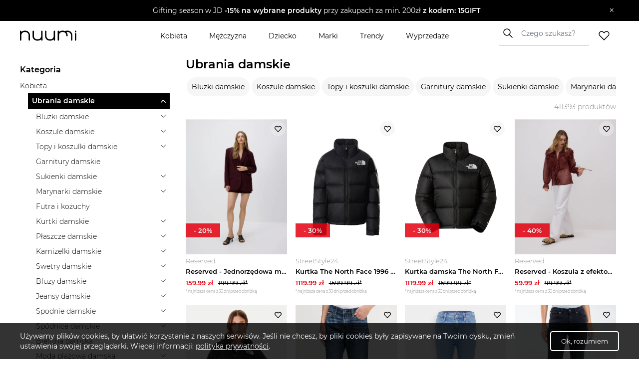

--- FILE ---
content_type: text/html; charset=utf-8
request_url: https://www.nuumi.pl/kobieta/ubrania-damskie
body_size: 44796
content:
<!DOCTYPE html><html lang="pl-PL"><head><meta charSet="utf-8"/><meta name="viewport" content="width=device-width"/><title>Ubrania damskie – modne stylizacje, top marki i wyjątkowy wybór ∣ nuumi.pl</title><link rel="canonical" href="https://www.nuumi.pl/kobieta/ubrania-damskie"/><meta name="description" content="Odkryj Ubrania damskie, które podkreślą Twój styl – sukienki, marynarki, jeansy i modne nowości od Reserved, Mohito, Answear. Zainspiruj się i wybierz swój look!"/><meta name="keywords" content="ubrania damskie modne fasony, stylizacje dla kobiet na co dzień, wygodne ubrania dla pań, eleganckie ubrania damskie online, odzież damska do pracy"/><meta property="og:title" content="Ubrania damskie – modne stylizacje, top marki i wyjątkowy wybór ∣ nuumi.pl"/><meta property="og:description" content="Odkryj Ubrania damskie, które podkreślą Twój styl – sukienki, marynarki, jeansy i modne nowości od Reserved, Mohito, Answear. Zainspiruj się i wybierz swój look!"/><meta property="og:type" content="website"/><meta property="og:url" content="https://www.nuumi.pl/kobieta/ubrania-damskie"/><meta property="og:image" content="https://api.nuumi.pl/uploads/images/feed/category/62b4410b9204c451407141.jpg"/><meta name="twitter:image" content="https://api.nuumi.pl/uploads/images/feed/category/62b4410b9204c451407141.jpg"/><meta name="twitter:card" content="summary_large_image"/><script type="application/ld+json">{"@context":"https://schema.org","@type":"BreadcrumbList","itemListElement":[{"@type":"ListItem","position":1,"item":{"@type":"WebPage","@id":"https://www.nuumi.pl/","name":"nuumi.pl"}},{"@type":"ListItem","position":2,"item":{"@type":"WebPage","@id":"https://www.nuumi.pl/kobieta","name":"Kobieta"}},{"@type":"ListItem","position":3,"item":{"@type":"WebPage","@id":"https://www.nuumi.pl/kobieta/ubrania-damskie","name":"Ubrania damskie"}}]}</script><script type="application/ld+json">{"@context":"http://schema.org","@type":"ItemList","name":"Ubrania damskie","itemListOrder":"http://schema.org/ItemListOrderAscending","itemListElement":[{"@type":"ListItem","position":1,"url":"https://www.nuumi.pl/p/reserved-jednorzedowa-marynarka-oversize-bordowy"},{"@type":"ListItem","position":2,"url":"https://www.nuumi.pl/p/kurtka-the-north-face-1996-retro-nuptse-0a3xeole41-czarna"},{"@type":"ListItem","position":3,"url":"https://www.nuumi.pl/p/kurtka-damska-the-north-face-1996-retro-nuptse-0a3xeogof1-czarna"},{"@type":"ListItem","position":4,"url":"https://www.nuumi.pl/p/reserved-koszula-z-efektownymi-falbanami-bordowy"},{"@type":"ListItem","position":5,"url":"https://www.nuumi.pl/p/the-north-face-kurtka-puchowa-1996-retro-nuptse-nf0a3xeo-czarny-regular-fit"},{"@type":"ListItem","position":6,"url":"https://www.nuumi.pl/p/calvin-klein-jeans-jeansy-103"},{"@type":"ListItem","position":7,"url":"https://www.nuumi.pl/p/jegginsy-american-eagle-3"},{"@type":"ListItem","position":8,"url":"https://www.nuumi.pl/p/jeansy-damskie-ciemnoszare-maila-896-big-star"},{"@type":"ListItem","position":9,"url":"https://www.nuumi.pl/p/kamizelka-dzinsowa-iva-w-kolorze-niebieskim-joop"},{"@type":"ListItem","position":10,"url":"https://www.nuumi.pl/p/desigual-trencz-25swew49-bezowy-loose-fit"},{"@type":"ListItem","position":11,"url":"https://www.nuumi.pl/p/jegginsy-pieces-5"},{"@type":"ListItem","position":12,"url":"https://www.nuumi.pl/p/levis-jeansy-ribcage-bells-1"},{"@type":"ListItem","position":13,"url":"https://www.nuumi.pl/p/only-dzinsy-regular-fit-w-kolorze-szarym-rozmiar-w33-l32"},{"@type":"ListItem","position":14,"url":"https://www.nuumi.pl/p/tatuum-dzinsy-regular-fit-w-kolorze-granatowym-rozmiar-38"},{"@type":"ListItem","position":15,"url":"https://www.nuumi.pl/p/dzinsy-z-szerokimi-nogawkami-w-kolorze-niebieskim-z-efektem-sprania-joop-1"},{"@type":"ListItem","position":16,"url":"https://www.nuumi.pl/p/tom-tailor-dzinsowe-kuloty-w-kolorze-niebieskim-rozmiar-w30-l28"},{"@type":"ListItem","position":17,"url":"https://www.nuumi.pl/p/jegginsy-vero-moda-tall"},{"@type":"ListItem","position":18,"url":"https://www.nuumi.pl/p/versace-proste-dzinsy-blau"},{"@type":"ListItem","position":19,"url":"https://www.nuumi.pl/p/liu-jo-jeansy-3"},{"@type":"ListItem","position":20,"url":"https://www.nuumi.pl/p/pinko-jeansy-5"},{"@type":"ListItem","position":21,"url":"https://www.nuumi.pl/p/jeansy-damskie-liu-jo-9"},{"@type":"ListItem","position":22,"url":"https://www.nuumi.pl/p/jegginsy-noisy-may-8"},{"@type":"ListItem","position":23,"url":"https://www.nuumi.pl/p/tommy-jeans-jeansy-81"},{"@type":"ListItem","position":24,"url":"https://www.nuumi.pl/p/kenzo-jeansy-ayame-regular-waist-fit-jeans"}]}</script><script type="application/ld+json">{"@context":"http://schema.org","@type":"Organization","name":"Nuumi","url":"https://www.nuumi.pl","sameAs":["https://www.instagram.com/nuumi.pl/","https://www.facebook.com/nuumi/"]}</script><meta name="next-head-count" content="16"/><meta name="build" content="2022-02-16-09-11"/><meta charset="utf-8"/><meta name="viewport" content="width=device-width, initial-scale=1, maximum-scale=5"/><link rel="icon" type="image/png" sizes="32x32" href="/favicon-32x32.png"/><link rel="icon" type="image/png" sizes="16x16" href="/favicon-16x16.png"/><link rel="apple-touch-icon" sizes="180x180" href="/apple-touch-icon.png"/><link rel="manifest" href="/site.webmanifest"/><link rel="mask-icon" href="/safari-pinned-tab.svg" color="#5bbad5"/><meta name="theme-color" content="#ffffff"/><link data-next-font="" rel="preconnect" href="/" crossorigin="anonymous"/><script id="google-gtag" data-nscript="beforeInteractive">
                                window.dataLayer = window.dataLayer || [];
                                function gtag(){dataLayer.push(arguments);}
                                gtag('js', new Date());
                                gtag('config', 'G-PH24WN1SSN', {
                                page_path: window.location.pathname,
                                });
                            </script><link rel="preload" href="/_next/static/css/16a25e3f5aff8a85.css" as="style"/><link rel="stylesheet" href="/_next/static/css/16a25e3f5aff8a85.css" data-n-g=""/><link rel="preload" href="/_next/static/css/4cef808054a9ef58.css" as="style"/><link rel="stylesheet" href="/_next/static/css/4cef808054a9ef58.css" data-n-p=""/><noscript data-n-css=""></noscript><script defer="" nomodule="" src="/_next/static/chunks/polyfills-c67a75d1b6f99dc8.js"></script><script id="google-tag-manager" src="https://www.googletagmanager.com/gtag/js?id=G-PH24WN1SSN" defer="" data-nscript="beforeInteractive"></script><script src="/_next/static/chunks/webpack-5a3b801368e36b9f.js" defer=""></script><script src="/_next/static/chunks/framework-2c79e2a64abdb08b.js" defer=""></script><script src="/_next/static/chunks/main-7c8966651ff4862e.js" defer=""></script><script src="/_next/static/chunks/pages/_app-c4333f631849eb46.js" defer=""></script><script src="/_next/static/chunks/921-6858526f7b04616a.js" defer=""></script><script src="/_next/static/chunks/112-200ed400cf9e0850.js" defer=""></script><script src="/_next/static/chunks/935-55c199c32c3b55da.js" defer=""></script><script src="/_next/static/chunks/283-6be57328b30bd08c.js" defer=""></script><script src="/_next/static/chunks/157-91ec3d6de62cefd5.js" defer=""></script><script src="/_next/static/chunks/664-22b46cd5e07c5837.js" defer=""></script><script src="/_next/static/chunks/pages/kobieta/%5Bsubcategory%5D-b6835dc0ac7c4e0b.js" defer=""></script><script src="/_next/static/mi4WLwAe7sMYCtF-MzOcs/_buildManifest.js" defer=""></script><script src="/_next/static/mi4WLwAe7sMYCtF-MzOcs/_ssgManifest.js" defer=""></script></head><body><div id="__next"><div class="App"><div class="NavbarComponent_componentsNavbarComponent__LkdEo"><div class="NavbarComponent_navbarInner__EFjoY"><div class="NavbarComponent_navbarContentWrapper__xcoqi"><div class="NavbarComponent_burgerMenuContainer__eel_U"><img title="menu" alt="burger-menu" loading="lazy" width="24" height="24" decoding="async" data-nimg="1" style="color:transparent" src="/_next/static/media/burger-menu-open.970e514d.svg"/></div><a title="strona główna" class="NavbarComponent_navbarLogo__TolNt" href="/"><img alt="nuumi" title="nuumi" loading="lazy" width="201" height="32" decoding="async" data-nimg="1" style="color:transparent" src="/_next/static/media/nuumi-logo.27683532.svg"/></a><a class="NavbarComponent_likedItemsWrapper__cQujO" href="/ulubione"><img alt="empty heart" loading="lazy" width="22" height="20" decoding="async" data-nimg="1" style="color:transparent" src="/_next/static/media/header-heart-empty.976c7b24.svg"/></a><div class="Search_searchWrapperMobile__B3WWG"><div class="Search_searchIcon__EVEs_"><img alt="search icon" loading="lazy" width="16" height="16" decoding="async" data-nimg="1" style="color:transparent" src="/_next/static/media/search_alt_black.9548cfa0.svg"/></div></div></div><div class="NavbarComponent_searchInputWrapperMobile__07AbO"><input placeholder="Czego szukasz?" type="text" class="NavbarComponent_searchInput__30eJx" id="search-input" value=""/><div class="NavbarComponent_searchButton__ScxmX"><p>Szukaj</p></div></div><div class="NavbarComponent_collapsed__sr9h7"><div class="NavbarComponent_menuMobileTreeContainer__QMB_Q"><div class="NavbarComponent_singleMenuItem__wpDWH"><a class="NavbarComponent_buttonLink__y_XRE" title="marki" href="/marki"><div class="NavbarComponent_navbarButton__KSMF5"><p>Marki</p></div></a></div><div class="NavbarComponent_singleMenuItem__wpDWH"><a class="NavbarComponent_buttonLink__y_XRE" title="trendy" href="/trendy"><div class="NavbarComponent_navbarButton__KSMF5"><p>Trendy</p></div></a></div><div class="NavbarComponent_singleMenuItem__wpDWH"><a class="NavbarComponent_buttonLink__y_XRE" title="wyprzedaże" href="/wyprzedaze"><div class="NavbarComponent_navbarButton__KSMF5"><p>Wyprzedaże</p></div></a></div></div></div></div></div><div class="NavbarComponent_navbarWrapper__5At_S"><div class="NavbarComponent_logoAndSearch__PX0Tg"><a title="strona główna" class="NavbarComponent_navbarLogo__TolNt" href="/"><img alt="nuumi" title="nuumi" loading="lazy" width="201" height="32" decoding="async" data-nimg="1" style="color:transparent" src="/_next/static/media/nuumi-logo.27683532.svg"/></a><div class="NavbarComponent_menuHandlers__2KMAp"><div class="Search_searchWrapperMobile__B3WWG"><div class="Search_searchIcon__EVEs_"><img alt="search icon" loading="lazy" width="16" height="16" decoding="async" data-nimg="1" style="color:transparent" src="/_next/static/media/search_alt_black.9548cfa0.svg"/></div></div><a class="NavbarComponent_likedItemsWrapper__cQujO" href="/ulubione"><img alt="empty heart" loading="lazy" width="22" height="20" decoding="async" data-nimg="1" style="color:transparent" src="/_next/static/media/header-heart-empty.976c7b24.svg"/></a></div></div><div class="NavbarComponent_menuList__gojox"><div class="NavbarComponent_linkWrapper__360Hz"><span class="NavbarComponent_menuLink__L_1_F"><div class="NavbarComponent_menuButton__OLkGa NavbarComponent_defaultCursor__Ew1_B">Kobieta</div></span><div class="DropdownMenu_dropdownMenu__b_Fdh"><div class="DropdownMenu_dropdownColumn__3_cGt"><a href="/kobieta/ubrania-damskie" class="DropdownMenu_rootCategoryTitle__eQbPX">UBRANIA DAMSKIE</a><div class="DropdownMenu_childCategoryTitle__QdniM"><a href="/kobieta/bluzki-damskie">Bluzki damskie</a></div><div class="DropdownMenu_childCategoryTitle__QdniM"><a href="/kobieta/koszule-damskie">Koszule damskie</a></div><div class="DropdownMenu_childCategoryTitle__QdniM"><a href="/kobieta/topy-i-koszulki-damskie">Topy i koszulki damskie</a></div><div class="DropdownMenu_childCategoryTitle__QdniM"><a href="/kobieta/garnitury-damskie">Garnitury damskie</a></div><div class="DropdownMenu_childCategoryTitle__QdniM"><a href="/kobieta/sukienki-damskie">Sukienki damskie</a></div><div class="DropdownMenu_childCategoryTitle__QdniM"><a href="/kobieta/marynarki-damskie">Marynarki damskie</a></div><div class="DropdownMenu_childCategoryTitle__QdniM"><a href="/kobieta/futra-i-kozuchy">Futra i kożuchy</a></div><div class="DropdownMenu_childCategoryTitle__QdniM"><a href="/kobieta/kurtki-damskie">Kurtki damskie</a></div><div class="DropdownMenu_childCategoryTitle__QdniM"><a href="/kobieta/plaszcze-damskie">Płaszcze damskie</a></div><div class="DropdownMenu_childCategoryTitle__QdniM"><a href="/kobieta/kamizelki-damskie">Kamizelki damskie</a></div><div class="DropdownMenu_childCategoryTitle__QdniM"><a href="/kobieta/swetry-damskie">Swetry damskie</a></div><div class="DropdownMenu_childCategoryTitle__QdniM"><a href="/kobieta/bluzy-damskie">Bluzy damskie</a></div><div class="DropdownMenu_childCategoryTitle__QdniM"><a href="/kobieta/jeansy-damskie">Jeansy damskie</a></div><div class="DropdownMenu_childCategoryTitle__QdniM"><a href="/kobieta/spodnie-damskie">Spodnie damskie</a></div><div class="DropdownMenu_childCategoryTitle__QdniM"><a href="/kobieta/spodnice-damskie">Spódnice damskie</a></div><div class="DropdownMenu_childCategoryTitle__QdniM"><a href="/kobieta/bielizna-damska">Bielizna damska</a></div><div class="DropdownMenu_childCategoryTitle__QdniM"><a href="/kobieta/moda-plazowa-damska">Moda plażowa damska</a></div><div class="DropdownMenu_childCategoryTitle__QdniM"><a href="/kobieta/komplety-damskie">Komplety damskie</a></div><div class="DropdownMenu_childCategoryTitle__QdniM"><a href="/kobieta/odziez-ciazowa-1">Odzież ciążowa</a></div><div class="DropdownMenu_childCategoryTitle__QdniM"><a href="/kobieta/dresy-damskie">Dresy damskie</a></div></div><div class="DropdownMenu_dropdownColumn__3_cGt"><a href="/kobieta/ubrania-i-buty-sportowe-damskie" class="DropdownMenu_rootCategoryTitle__eQbPX">UBRANIA I BUTY SPORTOWE DAMSKIE</a><div class="DropdownMenu_childCategoryTitle__QdniM"><a href="/kobieta/akcesoria-sportowe-damskie">Akcesoria sportowe damskie</a></div><div class="DropdownMenu_childCategoryTitle__QdniM"><a href="/kobieta/bielizna-sportowa-damska">Bielizna sportowa damska</a></div><div class="DropdownMenu_childCategoryTitle__QdniM"><a href="/kobieta/bluzy-sportowe-damskie">Bluzy sportowe damskie</a></div><div class="DropdownMenu_childCategoryTitle__QdniM"><a href="/kobieta/buty-sportowe-damskie">Buty sportowe damskie</a></div><div class="DropdownMenu_childCategoryTitle__QdniM"><a href="/kobieta/legginsy-damskie">Legginsy damskie</a></div><div class="DropdownMenu_childCategoryTitle__QdniM"><a href="/kobieta/koszulki-sportowe-damskie">Koszulki sportowe damskie</a></div><div class="DropdownMenu_childCategoryTitle__QdniM"><a href="/kobieta/kurtki-sportowe-damskie">Kurtki sportowe damskie</a></div><div class="DropdownMenu_childCategoryTitle__QdniM"><a href="/kobieta/koszule-turystyczne-damskie">Koszule turystyczne damskie</a></div><div class="DropdownMenu_childCategoryTitle__QdniM"><a href="/kobieta/spodenki-sportowe-damskie">Spodenki sportowe damskie</a></div><div class="DropdownMenu_childCategoryTitle__QdniM"><a href="/kobieta/spodnie-sportowe-damskie">Spodnie sportowe damskie</a></div></div><div class="DropdownMenu_dropdownColumn__3_cGt"><a href="/kobieta/buty-damskie" class="DropdownMenu_rootCategoryTitle__eQbPX">BUTY DAMSKIE</a><div class="DropdownMenu_childCategoryTitle__QdniM"><a href="/kobieta/sneakersy-damskie">Sneakersy damskie</a></div><div class="DropdownMenu_childCategoryTitle__QdniM"><a href="/kobieta/trampki-i-tenisowki-damskie">Trampki i tenisówki damskie</a></div><div class="DropdownMenu_childCategoryTitle__QdniM"><a href="/kobieta/szpilki">Szpilki</a></div><div class="DropdownMenu_childCategoryTitle__QdniM"><a href="/kobieta/sandaly-i-klapki-damskie">Sandały i klapki damskie</a></div><div class="DropdownMenu_childCategoryTitle__QdniM"><a href="/kobieta/espadryle-damskie">Espadryle damskie</a></div><div class="DropdownMenu_childCategoryTitle__QdniM"><a href="/kobieta/czolenka-damskie">Czółenka damskie</a></div><div class="DropdownMenu_childCategoryTitle__QdniM"><a href="/kobieta/mokasyny-damskie">Mokasyny damskie</a></div><div class="DropdownMenu_childCategoryTitle__QdniM"><a href="/kobieta/baleriny-damskie">Baleriny damskie</a></div><div class="DropdownMenu_childCategoryTitle__QdniM"><a href="/kobieta/botki-damskie">Botki damskie</a></div><div class="DropdownMenu_childCategoryTitle__QdniM"><a href="/kobieta/kowbojki-damskie">Kowbojki damskie</a></div><div class="DropdownMenu_childCategoryTitle__QdniM"><a href="/kobieta/kozaki-damskie">Kozaki damskie</a></div><div class="DropdownMenu_childCategoryTitle__QdniM"><a href="/kobieta/trapery-damskie">Trapery damskie</a></div><div class="DropdownMenu_childCategoryTitle__QdniM"><a href="/kobieta/sztyblety-damskie">Sztyblety damskie</a></div><div class="DropdownMenu_childCategoryTitle__QdniM"><a href="/kobieta/sniegowce-damskie">Śniegowce damskie</a></div><div class="DropdownMenu_childCategoryTitle__QdniM"><a href="/kobieta/kalosze-damskie">Kalosze damskie</a></div><div class="DropdownMenu_childCategoryTitle__QdniM"><a href="/kobieta/kapcie-damskie">Kapcie damskie</a></div><div class="DropdownMenu_childCategoryTitle__QdniM"><a href="/kobieta/buty-slubne-damskie">Buty ślubne damskie</a></div></div><div class="DropdownMenu_dropdownColumn__3_cGt"><a href="/kobieta/torebki-i-plecaki-damskie" class="DropdownMenu_rootCategoryTitle__eQbPX">TOREBKI I PLECAKI DAMSKIE</a><div class="DropdownMenu_childCategoryTitle__QdniM"><a href="/kobieta/torebki-damskie">Torebki damskie</a></div><div class="DropdownMenu_childCategoryTitle__QdniM"><a href="/kobieta/torby-damskie">Torby damskie</a></div><div class="DropdownMenu_childCategoryTitle__QdniM"><a href="/kobieta/torby-podrozne-i-walizki-damskie">Torby podróżne i walizki damskie</a></div><div class="DropdownMenu_childCategoryTitle__QdniM"><a href="/kobieta/plecaki-damskie">Plecaki damskie</a></div><div class="DropdownMenu_childCategoryTitle__QdniM"><a href="/kobieta/nerki-i-saszetki-damskie">Nerki i saszetki damskie</a></div><div class="DropdownMenu_childCategoryTitle__QdniM"><a href="/kobieta/walizki-damskie">Walizki damskie</a></div></div><div class="DropdownMenu_dropdownColumn__3_cGt"><a href="/kobieta/akcesoria-damskie" class="DropdownMenu_rootCategoryTitle__eQbPX">AKCESORIA DAMSKIE</a><div class="DropdownMenu_childCategoryTitle__QdniM"><a href="/kobieta/bizuteria-damska">Biżuteria damska</a></div><div class="DropdownMenu_childCategoryTitle__QdniM"><a href="/kobieta/czapki-i-kapelusze-damskie">Czapki i kapelusze damskie</a></div><div class="DropdownMenu_childCategoryTitle__QdniM"><a href="/kobieta/szaliki-i-rekawiczki-damskie">Szaliki i rękawiczki damskie</a></div><div class="DropdownMenu_childCategoryTitle__QdniM"><a href="/kobieta/okulary-przeciwsloneczne-damskie">Okulary przeciwsłoneczne damskie</a></div><div class="DropdownMenu_childCategoryTitle__QdniM"><a href="/kobieta/paski-damskie">Paski damskie</a></div><div class="DropdownMenu_childCategoryTitle__QdniM"><a href="/kobieta/portfele-i-etui-damskie">Portfele i etui damskie</a></div><div class="DropdownMenu_childCategoryTitle__QdniM"><a href="/kobieta/zegarki-damskie">Zegarki damskie</a></div><div class="DropdownMenu_childCategoryTitle__QdniM"><a href="/kobieta/ozdoby-do-wlosow-damskie">Ozdoby do włosów damskie</a></div><div class="DropdownMenu_childCategoryTitle__QdniM"><a href="/kobieta/breloki-damskie">Breloki damskie</a></div><div class="DropdownMenu_childCategoryTitle__QdniM"><a href="/kobieta/parasole-damskie">Parasole damskie</a></div><div class="DropdownMenu_childCategoryTitle__QdniM"><a href="/kobieta/kosmetyczki-damskie">Kosmetyczki damskie</a></div><div class="DropdownMenu_childCategoryTitle__QdniM"><a href="/kobieta/akcesoria-obuwnicze">Akcesoria obuwnicze</a></div></div></div></div><div class="NavbarComponent_linkWrapper__360Hz"><span class="NavbarComponent_menuLink__L_1_F"><div class="NavbarComponent_menuButton__OLkGa NavbarComponent_defaultCursor__Ew1_B">Mężczyzna</div></span><div class="DropdownMenu_dropdownMenu__b_Fdh"><div class="DropdownMenu_dropdownColumn__3_cGt"><a href="/mezczyzna/ubrania-meskie" class="DropdownMenu_rootCategoryTitle__eQbPX">UBRANIA MĘSKIE</a><div class="DropdownMenu_childCategoryTitle__QdniM"><a href="/mezczyzna/topy-i-koszulki-meskie">Topy i koszulki męskie</a></div><div class="DropdownMenu_childCategoryTitle__QdniM"><a href="/mezczyzna/bluzy-meskie">Bluzy męskie</a></div><div class="DropdownMenu_childCategoryTitle__QdniM"><a href="/mezczyzna/koszule-meskie">Koszule męskie</a></div><div class="DropdownMenu_childCategoryTitle__QdniM"><a href="/mezczyzna/marynarki-i-garnitury-meskie">Marynarki i garnitury męskie</a></div><div class="DropdownMenu_childCategoryTitle__QdniM"><a href="/mezczyzna/kamizelki-meskie">Kamizelki męskie</a></div><div class="DropdownMenu_childCategoryTitle__QdniM"><a href="/mezczyzna/kurtki-meskie">Kurtki męskie</a></div><div class="DropdownMenu_childCategoryTitle__QdniM"><a href="/mezczyzna/plaszcze-meskie">Płaszcze męskie</a></div><div class="DropdownMenu_childCategoryTitle__QdniM"><a href="/mezczyzna/swetry-i-kardigany-meskie">Swetry i kardigany męskie</a></div><div class="DropdownMenu_childCategoryTitle__QdniM"><a href="/mezczyzna/spodnie-meskie-1">Spodnie męskie</a></div><div class="DropdownMenu_childCategoryTitle__QdniM"><a href="/mezczyzna/jeansy-meskie">Jeansy męskie</a></div><div class="DropdownMenu_childCategoryTitle__QdniM"><a href="/mezczyzna/dresy-meskie">Dresy męskie</a></div><div class="DropdownMenu_childCategoryTitle__QdniM"><a href="/mezczyzna/bielizna-meska">Bielizna męska</a></div><div class="DropdownMenu_childCategoryTitle__QdniM"><a href="/mezczyzna/odziez-kapielowa-meska">Odzież kąpielowa męska</a></div></div><div class="DropdownMenu_dropdownColumn__3_cGt"><a href="/mezczyzna/ubrania-i-buty-sportowe-meskie" class="DropdownMenu_rootCategoryTitle__eQbPX">UBRANIA I BUTY SPORTOWE MĘSKIE</a><div class="DropdownMenu_childCategoryTitle__QdniM"><a href="/mezczyzna/stroje-pilkarskie-meskie">Stroje piłkarskie męskie</a></div><div class="DropdownMenu_childCategoryTitle__QdniM"><a href="/mezczyzna/akcesoria-sportowe-meskie">Akcesoria sportowe męskie</a></div><div class="DropdownMenu_childCategoryTitle__QdniM"><a href="/mezczyzna/odziez-rowerowa">Odzież rowerowa</a></div><div class="DropdownMenu_childCategoryTitle__QdniM"><a href="/mezczyzna/bielizna-sportowa-meska">Bielizna sportowa męska</a></div><div class="DropdownMenu_childCategoryTitle__QdniM"><a href="/mezczyzna/bluzy-sportowe-meskie">Bluzy sportowe męskie</a></div><div class="DropdownMenu_childCategoryTitle__QdniM"><a href="/mezczyzna/buty-sportowe-meskie">Buty sportowe męskie</a></div><div class="DropdownMenu_childCategoryTitle__QdniM"><a href="/mezczyzna/legginsy-meskie">Legginsy męskie</a></div><div class="DropdownMenu_childCategoryTitle__QdniM"><a href="/mezczyzna/koszulki-sportowe-meskie">Koszulki sportowe męskie</a></div><div class="DropdownMenu_childCategoryTitle__QdniM"><a href="/mezczyzna/koszule-turystyczne-meskie">Koszule turystyczne męskie</a></div><div class="DropdownMenu_childCategoryTitle__QdniM"><a href="/mezczyzna/kurtki-sportowe-meskie">Kurtki sportowe męskie</a></div><div class="DropdownMenu_childCategoryTitle__QdniM"><a href="/mezczyzna/spodenki-sportowe-meskie">Spodenki sportowe męskie</a></div><div class="DropdownMenu_childCategoryTitle__QdniM"><a href="/mezczyzna/spodnie-sportowe-meskie">Spodnie sportowe męskie</a></div></div><div class="DropdownMenu_dropdownColumn__3_cGt"><a href="/mezczyzna/buty-meskie" class="DropdownMenu_rootCategoryTitle__eQbPX">BUTY MĘSKIE</a><div class="DropdownMenu_childCategoryTitle__QdniM"><a href="/mezczyzna/sneakersy-meskie">Sneakersy męskie</a></div><div class="DropdownMenu_childCategoryTitle__QdniM"><a href="/mezczyzna/trampki-i-tenisowki-meskie">Trampki i tenisówki męskie</a></div><div class="DropdownMenu_childCategoryTitle__QdniM"><a href="/mezczyzna/polbuty-meskie">Półbuty męskie</a></div><div class="DropdownMenu_childCategoryTitle__QdniM"><a href="/mezczyzna/mokasyny-meskie">Mokasyny męskie</a></div><div class="DropdownMenu_childCategoryTitle__QdniM"><a href="/mezczyzna/glany-meskie">Glany męskie</a></div><div class="DropdownMenu_childCategoryTitle__QdniM"><a href="/mezczyzna/botki-i-sztyblety-meskie">Botki i sztyblety męskie</a></div><div class="DropdownMenu_childCategoryTitle__QdniM"><a href="/mezczyzna/espadryle-meskie">Espadryle męskie</a></div><div class="DropdownMenu_childCategoryTitle__QdniM"><a href="/mezczyzna/kalosze-meskie">Kalosze męskie</a></div><div class="DropdownMenu_childCategoryTitle__QdniM"><a href="/mezczyzna/trapery-meskie">Trapery męskie</a></div><div class="DropdownMenu_childCategoryTitle__QdniM"><a href="/mezczyzna/buty-zimowe-meskie">Buty zimowe męskie</a></div><div class="DropdownMenu_childCategoryTitle__QdniM"><a href="/mezczyzna/sandaly-i-klapki-meskie">Sandały i klapki męskie</a></div><div class="DropdownMenu_childCategoryTitle__QdniM"><a href="/mezczyzna/kapcie-meskie">Kapcie męskie</a></div><div class="DropdownMenu_childCategoryTitle__QdniM"><a href="/mezczyzna/kozaki-meskie">Kozaki męskie</a></div><div class="DropdownMenu_childCategoryTitle__QdniM"><a href="/mezczyzna/sniegowce-meskie">Śniegowce męskie</a></div><div class="DropdownMenu_childCategoryTitle__QdniM"><a href="/mezczyzna/akcesoria-do-butow">Akcesoria do butów</a></div><div class="DropdownMenu_childCategoryTitle__QdniM"><a href="/mezczyzna/buty-slubne-meskie">Buty ślubne męskie</a></div><div class="DropdownMenu_childCategoryTitle__QdniM"><a href="/mezczyzna/buty-do-wody-meskie">Buty do wody męskie</a></div></div><div class="DropdownMenu_dropdownColumn__3_cGt"><a href="/mezczyzna/torby-i-plecaki-meskie" class="DropdownMenu_rootCategoryTitle__eQbPX">TORBY I PLECAKI MĘSKIE</a><div class="DropdownMenu_childCategoryTitle__QdniM"><a href="/mezczyzna/torby-meskie">Torby męskie</a></div><div class="DropdownMenu_childCategoryTitle__QdniM"><a href="/mezczyzna/torby-podrozne-i-walizki-meskie">Torby podróżne i walizki męskie</a></div><div class="DropdownMenu_childCategoryTitle__QdniM"><a href="/mezczyzna/plecaki-meskie">Plecaki męskie</a></div><div class="DropdownMenu_childCategoryTitle__QdniM"><a href="/mezczyzna/nerki-i-saszetki-meskie">Nerki i saszetki męskie</a></div></div><div class="DropdownMenu_dropdownColumn__3_cGt"><a href="/mezczyzna/akcesoria-meskie" class="DropdownMenu_rootCategoryTitle__eQbPX">AKCESORIA MĘSKIE</a><div class="DropdownMenu_childCategoryTitle__QdniM"><a href="/mezczyzna/bizuteria-meska">Biżuteria męska</a></div><div class="DropdownMenu_childCategoryTitle__QdniM"><a href="/mezczyzna/czapki-i-kapelusze-meskie">Czapki i kapelusze męskie</a></div><div class="DropdownMenu_childCategoryTitle__QdniM"><a href="/mezczyzna/szaliki-i-kominy-meskie">Szaliki i kominy męskie</a></div><div class="DropdownMenu_childCategoryTitle__QdniM"><a href="/mezczyzna/rekawiczki-meskie">Rękawiczki męskie</a></div><div class="DropdownMenu_childCategoryTitle__QdniM"><a href="/mezczyzna/okulary-przeciwsloneczne-meskie">Okulary przeciwsłoneczne męskie</a></div><div class="DropdownMenu_childCategoryTitle__QdniM"><a href="/mezczyzna/paski-meskie">Paski męskie</a></div><div class="DropdownMenu_childCategoryTitle__QdniM"><a href="/mezczyzna/krawaty-i-muszki-meskie">Krawaty i muszki męskie</a></div><div class="DropdownMenu_childCategoryTitle__QdniM"><a href="/mezczyzna/portfele-meskie">Portfele męskie</a></div><div class="DropdownMenu_childCategoryTitle__QdniM"><a href="/mezczyzna/parasole-meskie">Parasole męskie</a></div><div class="DropdownMenu_childCategoryTitle__QdniM"><a href="/mezczyzna/kosmetyczki-meskie">Kosmetyczki męskie</a></div><div class="DropdownMenu_childCategoryTitle__QdniM"><a href="/mezczyzna/zegarki-meskie">Zegarki męskie</a></div><div class="DropdownMenu_childCategoryTitle__QdniM"><a href="/mezczyzna/etui-meskie">Etui męskie</a></div><div class="DropdownMenu_childCategoryTitle__QdniM"><a href="/mezczyzna/szelki-meskie">Szelki męskie</a></div><div class="DropdownMenu_childCategoryTitle__QdniM"><a href="/mezczyzna/spinki-do-koszuli">Spinki do koszuli</a></div></div></div></div><div class="NavbarComponent_linkWrapper__360Hz"><span class="NavbarComponent_menuLink__L_1_F"><div class="NavbarComponent_menuButton__OLkGa NavbarComponent_defaultCursor__Ew1_B">Dziecko</div></span><div class="DropdownMenu_dropdownMenu__b_Fdh"><div class="DropdownMenu_dropdownColumn__3_cGt"><a href="/dziecko/ubrania-dzieciece" class="DropdownMenu_rootCategoryTitle__eQbPX">UBRANIA DZIECIĘCE</a><div class="DropdownMenu_childCategoryTitle__QdniM"><a href="/dziecko/marynarki-dzieciece">Marynarki dziecięce</a></div><div class="DropdownMenu_childCategoryTitle__QdniM"><a href="/dziecko/bolerka-dzieciece">Bolerka dziecięce</a></div><div class="DropdownMenu_childCategoryTitle__QdniM"><a href="/dziecko/bluzki-i-koszule-dzieciece">Bluzki i koszule dziecięce</a></div><div class="DropdownMenu_childCategoryTitle__QdniM"><a href="/dziecko/bluzy-i-polary-dzieciece">Bluzy i polary dziecięce</a></div><div class="DropdownMenu_childCategoryTitle__QdniM"><a href="/dziecko/jeansy-i-ogrodniczki-dzieciece">Jeansy i ogrodniczki dziecięce</a></div><div class="DropdownMenu_childCategoryTitle__QdniM"><a href="/dziecko/kombinezony-dzieciece">Kombinezony dziecięce</a></div><div class="DropdownMenu_childCategoryTitle__QdniM"><a href="/dziecko/komplety-dzieciece">Komplety dziecięce</a></div><div class="DropdownMenu_childCategoryTitle__QdniM"><a href="/dziecko/kurtki-i-plaszcze-dzieciece">Kurtki i płaszcze dziecięce</a></div><div class="DropdownMenu_childCategoryTitle__QdniM"><a href="/dziecko/spodnice-dziewczece">Spódnice dziewczęce</a></div><div class="DropdownMenu_childCategoryTitle__QdniM"><a href="/dziecko/spodnie-i-legginsy-dzieciece">Spodnie i legginsy dziecięce</a></div><div class="DropdownMenu_childCategoryTitle__QdniM"><a href="/dziecko/sukienki-dziewczece">Sukienki dziewczęce</a></div><div class="DropdownMenu_childCategoryTitle__QdniM"><a href="/dziecko/swetry-i-kardigany-dzieciece">Swetry i kardigany dziecięce</a></div><div class="DropdownMenu_childCategoryTitle__QdniM"><a href="/dziecko/szorty-dzieciece">Szorty dziecięce</a></div><div class="DropdownMenu_childCategoryTitle__QdniM"><a href="/dziecko/topy-i-koszulki-dzieciece">Topy i koszulki dziecięce</a></div><div class="DropdownMenu_childCategoryTitle__QdniM"><a href="/dziecko/bielizna-dziecieca">Bielizna dziecięca</a></div><div class="DropdownMenu_childCategoryTitle__QdniM"><a href="/dziecko/moda-plazowa-dziecieca">Moda plażowa dziecięca</a></div></div><div class="DropdownMenu_dropdownColumn__3_cGt"><a href="/dziecko/ubrania-i-buty-sportowe-dzieciece" class="DropdownMenu_rootCategoryTitle__eQbPX">UBRANIA I BUTY SPORTOWE DZIECIĘCE</a><div class="DropdownMenu_childCategoryTitle__QdniM"><a href="/dziecko/koszulki-sportowe-dzieciece">Koszulki sportowe dziecięce</a></div><div class="DropdownMenu_childCategoryTitle__QdniM"><a href="/dziecko/spodnie-sportowe-dzieciece">Spodnie sportowe dziecięce</a></div><div class="DropdownMenu_childCategoryTitle__QdniM"><a href="/dziecko/kurtki-sportowe-dzieciece">Kurtki sportowe dziecięce</a></div><div class="DropdownMenu_childCategoryTitle__QdniM"><a href="/dziecko/bielizna-termoaktywna-dziecieca">Bielizna termoaktywna dziecięca</a></div><div class="DropdownMenu_childCategoryTitle__QdniM"><a href="/dziecko/akcesoria-sportowe-dzieciece">Akcesoria sportowe dziecięce</a></div><div class="DropdownMenu_childCategoryTitle__QdniM"><a href="/dziecko/buty-sportowe-dzieciece">Buty sportowe dziecięce</a></div></div><div class="DropdownMenu_dropdownColumn__3_cGt"><a href="/dziecko/buty-dzieciece" class="DropdownMenu_rootCategoryTitle__eQbPX">BUTY DZIECIĘCE</a><div class="DropdownMenu_childCategoryTitle__QdniM"><a href="/dziecko/baleriny-dziewczece">Baleriny dziewczęce</a></div><div class="DropdownMenu_childCategoryTitle__QdniM"><a href="/dziecko/botki-dzieciece">Botki dziecięce</a></div><div class="DropdownMenu_childCategoryTitle__QdniM"><a href="/dziecko/buty-zimowe-dzieciece">Buty zimowe dziecięce</a></div><div class="DropdownMenu_childCategoryTitle__QdniM"><a href="/dziecko/espadryle-dzieciece">Espadryle dziecięce</a></div><div class="DropdownMenu_childCategoryTitle__QdniM"><a href="/dziecko/kalosze-dzieciece">Kalosze dziecięce</a></div><div class="DropdownMenu_childCategoryTitle__QdniM"><a href="/dziecko/kapcie-dzieciece">Kapcie dziecięce</a></div><div class="DropdownMenu_childCategoryTitle__QdniM"><a href="/dziecko/klapki-i-japonki-dzieciece">Klapki i japonki dziecięce</a></div><div class="DropdownMenu_childCategoryTitle__QdniM"><a href="/dziecko/kozaki-dzieciece">Kozaki dziecięce</a></div><div class="DropdownMenu_childCategoryTitle__QdniM"><a href="/dziecko/mokasyny-dzieciece">Mokasyny dziecięce</a></div><div class="DropdownMenu_childCategoryTitle__QdniM"><a href="/dziecko/sandaly-dzieciece">Sandały dziecięce</a></div><div class="DropdownMenu_childCategoryTitle__QdniM"><a href="/dziecko/polbuty-dzieciece">Półbuty dziecięce</a></div><div class="DropdownMenu_childCategoryTitle__QdniM"><a href="/dziecko/sneakersy-dzieciece">Sneakersy dziecięce</a></div><div class="DropdownMenu_childCategoryTitle__QdniM"><a href="/dziecko/sniegowce-dzieciece">Śniegowce dziecięce</a></div><div class="DropdownMenu_childCategoryTitle__QdniM"><a href="/dziecko/trampki-i-tenisowki-dzieciece">Trampki i tenisówki dziecięce</a></div><div class="DropdownMenu_childCategoryTitle__QdniM"><a href="/dziecko/trzewiki-dzieciece">Trzewiki dziecięce</a></div><div class="DropdownMenu_childCategoryTitle__QdniM"><a href="/dziecko/akcesoria-dzieciece-do-butow">Akcesoria dziecięce do butów</a></div></div><div class="DropdownMenu_dropdownColumn__3_cGt"><a href="/dziecko/akcesoria-dzieciece" class="DropdownMenu_rootCategoryTitle__eQbPX">AKCESORIA DZIECIĘCE</a><div class="DropdownMenu_childCategoryTitle__QdniM"><a href="/dziecko/bandany-dzieciece">Bandany dziecięce</a></div><div class="DropdownMenu_childCategoryTitle__QdniM"><a href="/dziecko/bizuteria-dziecieca">Biżuteria dziecięca</a></div><div class="DropdownMenu_childCategoryTitle__QdniM"><a href="/dziecko/portfele-dzieciece">Portfele dziecięce</a></div><div class="DropdownMenu_childCategoryTitle__QdniM"><a href="/dziecko/szaliki-i-kominy-dzieciece">Szaliki i kominy dziecięce</a></div><div class="DropdownMenu_childCategoryTitle__QdniM"><a href="/dziecko/rekawiczki-dzieciece">Rękawiczki dziecięce</a></div><div class="DropdownMenu_childCategoryTitle__QdniM"><a href="/dziecko/opaski-zimowe-dzieciece">Opaski zimowe dziecięce</a></div><div class="DropdownMenu_childCategoryTitle__QdniM"><a href="/dziecko/paski-dzieciece">Paski dziecięce</a></div><div class="DropdownMenu_childCategoryTitle__QdniM"><a href="/dziecko/ozdoby-do-wlosow-dziewczece">Ozdoby do włosów dziewczęce</a></div><div class="DropdownMenu_childCategoryTitle__QdniM"><a href="/dziecko/zegarki-dzieciece">Zegarki dziecięce</a></div><div class="DropdownMenu_childCategoryTitle__QdniM"><a href="/dziecko/czapki-dzieciece">Czapki dziecięce</a></div><div class="DropdownMenu_childCategoryTitle__QdniM"><a href="/dziecko/torby-torebki-i-plecaki-dzieciece">Torby, torebki i plecaki dziecięce</a></div></div><div class="DropdownMenu_dropdownColumn__3_cGt"><a href="/dziecko/niemowle" class="DropdownMenu_rootCategoryTitle__eQbPX">NIEMOWLĘ</a><div class="DropdownMenu_childCategoryTitle__QdniM"><a href="/dziecko/ubrania-niemowlece">Ubrania niemowlęce</a></div><div class="DropdownMenu_childCategoryTitle__QdniM"><a href="/dziecko/buty-niemowlece">Buty niemowlęce</a></div><div class="DropdownMenu_childCategoryTitle__QdniM"><a href="/dziecko/bielizna-niemowleca">Bielizna niemowlęca</a></div><div class="DropdownMenu_childCategoryTitle__QdniM"><a href="/dziecko/akcesoria-niemowlece">Akcesoria niemowlęce</a></div></div></div></div><div class="NavbarComponent_linkWrapper__360Hz"><a class="NavbarComponent_menuLink__L_1_F" title="Marki" href="/marki"><div class="NavbarComponent_menuButton__OLkGa">Marki</div></a><div class="DropdownMenu_dropdownMenu__b_Fdh"></div></div><div class="NavbarComponent_linkWrapper__360Hz"><a class="NavbarComponent_menuLink__L_1_F" title="Trendy" href="/trendy"><div class="NavbarComponent_menuButton__OLkGa">Trendy</div></a><div class="DropdownMenu_dropdownMenu__b_Fdh"></div></div><div class="NavbarComponent_linkWrapper__360Hz"><a class="NavbarComponent_menuLink__L_1_F" title="Wyprzedaże" href="/wyprzedaze"><div class="NavbarComponent_menuButton__OLkGa">Wyprzedaże</div></a><div class="DropdownMenu_dropdownMenu__b_Fdh"><div class="DropdownMenu_dropdownColumn__3_cGt"><div class="DropdownMenu_childCategoryTitle__QdniM"><a href="/wyprzedaze/4f-wyprzedaz">4F</a></div><div class="DropdownMenu_childCategoryTitle__QdniM"><a href="/wyprzedaze/7mil-wyprzedaz">7mil</a></div><div class="DropdownMenu_childCategoryTitle__QdniM"><a href="/wyprzedaze/adidas-wyprzedaz">Adidas</a></div><div class="DropdownMenu_childCategoryTitle__QdniM"><a href="/wyprzedaze/answear-wyprzedaz">Answear</a></div><div class="DropdownMenu_childCategoryTitle__QdniM"><a href="/wyprzedaze/armodo-wyprzedaz">Armodo</a></div><div class="DropdownMenu_childCategoryTitle__QdniM"><a href="/wyprzedaze/bershka-wyprzedaz">Bershka</a></div><div class="DropdownMenu_childCategoryTitle__QdniM"><a href="/wyprzedaze/big-star-wyprzedaz">BIG STAR</a></div><div class="DropdownMenu_childCategoryTitle__QdniM"><a href="/wyprzedaze/bimba-y-lola-wyprzedaz">BIMBA Y LOLA</a></div><div class="DropdownMenu_childCategoryTitle__QdniM"><a href="/wyprzedaze/boco-wyprzedaz">BOCO</a></div><div class="DropdownMenu_childCategoryTitle__QdniM"><a href="/wyprzedaze/bonprix-wyprzedaz">BonPrix</a></div><div class="DropdownMenu_childCategoryTitle__QdniM"><a href="/wyprzedaze/born2be-wyprzedaz">Born2be</a></div><div class="DropdownMenu_childCategoryTitle__QdniM"><a href="/wyprzedaze/breuninger-wyprzedaz">Breuninger</a></div><div class="DropdownMenu_childCategoryTitle__QdniM"><a href="/wyprzedaze/butsklep-wyprzedaz">ButSklep</a></div><div class="DropdownMenu_childCategoryTitle__QdniM"><a href="/wyprzedaze/butyjana-wyprzedaz">Butyjana</a></div><div class="DropdownMenu_childCategoryTitle__QdniM"><a href="/wyprzedaze/by-insomnia-wyprzedaz">by Insomnia</a></div><div class="DropdownMenu_childCategoryTitle__QdniM"><a href="/wyprzedaze/camper-wyprzedaz">CAMPER</a></div><div class="DropdownMenu_childCategoryTitle__QdniM"><a href="/wyprzedaze/carinii-wyprzedaz">CARINII</a></div><div class="DropdownMenu_childCategoryTitle__QdniM"><a href="/wyprzedaze/ccc-wyprzedaz">CCC</a></div><div class="DropdownMenu_childCategoryTitle__QdniM"><a href="/wyprzedaze/charmelovesyou-wyprzedaz">CharmeLovesYou</a></div><div class="DropdownMenu_childCategoryTitle__QdniM"><a href="/wyprzedaze/cloth-store-wyprzedaz">Cloth Store</a></div><div class="DropdownMenu_childCategoryTitle__QdniM"><a href="/wyprzedaze/converse-wyprzedaz">Converse</a></div></div><div class="DropdownMenu_dropdownColumn__3_cGt"><div class="DropdownMenu_childCategoryTitle__QdniM"><a href="/wyprzedaze/cropp-wyprzedaz">CROPP</a></div><div class="DropdownMenu_childCategoryTitle__QdniM"><a href="/wyprzedaze/daniel-wellington-wyprzedaz">Daniel Wellington</a></div><div class="DropdownMenu_childCategoryTitle__QdniM"><a href="/wyprzedaze/dedicante-wyprzedaz">Dedicante</a></div><div class="DropdownMenu_childCategoryTitle__QdniM"><a href="/wyprzedaze/desigual-wyprzedaz">Desigual</a></div><div class="DropdownMenu_childCategoryTitle__QdniM"><a href="/wyprzedaze/eobuwie-pl-wyprzedaz">eobuwie.pl</a></div><div class="DropdownMenu_childCategoryTitle__QdniM"><a href="/wyprzedaze/esotiq-wyprzedaz">ESOTIQ</a></div><div class="DropdownMenu_childCategoryTitle__QdniM"><a href="/wyprzedaze/estro-wyprzedaz">Estro</a></div><div class="DropdownMenu_childCategoryTitle__QdniM"><a href="/wyprzedaze/etam-wyprzedaz">Etam</a></div><div class="DropdownMenu_childCategoryTitle__QdniM"><a href="/wyprzedaze/filipowicz-wyprzedaz">Filipowicz</a></div><div class="DropdownMenu_childCategoryTitle__QdniM"><a href="/wyprzedaze/flawless-wyprzedaz">FLAWLESS</a></div><div class="DropdownMenu_childCategoryTitle__QdniM"><a href="/wyprzedaze/gabriella-wyprzedaz">Gabriella</a></div><div class="DropdownMenu_childCategoryTitle__QdniM"><a href="/wyprzedaze/gant-wyprzedaz">GANT</a></div><div class="DropdownMenu_childCategoryTitle__QdniM"><a href="/wyprzedaze/giacomo-conti-wyprzedaz">Giacomo Conti</a></div><div class="DropdownMenu_childCategoryTitle__QdniM"><a href="/wyprzedaze/goe-wyprzedaz">GOE</a></div><div class="DropdownMenu_childCategoryTitle__QdniM"><a href="/wyprzedaze/gomez-wyprzedaz">GOMEZ</a></div><div class="DropdownMenu_childCategoryTitle__QdniM"><a href="/wyprzedaze/greenpoint-wyprzedaz">Greenpoint</a></div><div class="DropdownMenu_childCategoryTitle__QdniM"><a href="/wyprzedaze/house-wyprzedaz">HOUSE</a></div><div class="DropdownMenu_childCategoryTitle__QdniM"><a href="/wyprzedaze/hunkemoller-wyprzedaz">Hunkemöller</a></div><div class="DropdownMenu_childCategoryTitle__QdniM"><a href="/wyprzedaze/jd-sports-wyprzedaz">JD Sports</a></div><div class="DropdownMenu_childCategoryTitle__QdniM"><a href="/wyprzedaze/joop-wyprzedaz">JOOP!</a></div><div class="DropdownMenu_childCategoryTitle__QdniM"><a href="/wyprzedaze/kazar-wyprzedaz">Kazar</a></div></div><div class="DropdownMenu_dropdownColumn__3_cGt"><div class="DropdownMenu_childCategoryTitle__QdniM"><a href="/wyprzedaze/kubota-wyprzedaz">KUBOTA</a></div><div class="DropdownMenu_childCategoryTitle__QdniM"><a href="/wyprzedaze/lacoste-wyprzedaz">Lacoste</a></div><div class="DropdownMenu_childCategoryTitle__QdniM"><a href="/wyprzedaze/lago-wyprzedaz">LAGO</a></div><div class="DropdownMenu_childCategoryTitle__QdniM"><a href="/wyprzedaze/laif-wyprzedaz">LAIF</a></div><div class="DropdownMenu_childCategoryTitle__QdniM"><a href="/wyprzedaze/lancerto-wyprzedaz">Lancerto</a></div><div class="DropdownMenu_childCategoryTitle__QdniM"><a href="/wyprzedaze/laurella-wyprzedaz">LAURELLA</a></div><div class="DropdownMenu_childCategoryTitle__QdniM"><a href="/wyprzedaze/lee-wyprzedaz">Lee</a></div><div class="DropdownMenu_childCategoryTitle__QdniM"><a href="/wyprzedaze/limango-wyprzedaz">Limango</a></div><div class="DropdownMenu_childCategoryTitle__QdniM"><a href="/wyprzedaze/liu-jo-wyprzedaz">LIU JO</a></div><div class="DropdownMenu_childCategoryTitle__QdniM"><a href="/wyprzedaze/mango-wyprzedaz">MANGO</a></div><div class="DropdownMenu_childCategoryTitle__QdniM"><a href="/wyprzedaze/marc-opolo-wyprzedaz">Marc O&#x27;Polo</a></div><div class="DropdownMenu_childCategoryTitle__QdniM"><a href="/wyprzedaze/marilyn-wyprzedaz">MARILYN</a></div><div class="DropdownMenu_childCategoryTitle__QdniM"><a href="/wyprzedaze/markoweobuwie-pl-wyprzedaz">markoweobuwie.pl</a></div><div class="DropdownMenu_childCategoryTitle__QdniM"><a href="/wyprzedaze/marsala-wyprzedaz">MARSALA</a></div><div class="DropdownMenu_childCategoryTitle__QdniM"><a href="/wyprzedaze/massimo-dutti-wyprzedaz">Massimo Dutti</a></div><div class="DropdownMenu_childCategoryTitle__QdniM"><a href="/wyprzedaze/modivo-wyprzedaz">Modivo</a></div><div class="DropdownMenu_childCategoryTitle__QdniM"><a href="/wyprzedaze/mohito-wyprzedaz">Mohito</a></div><div class="DropdownMenu_childCategoryTitle__QdniM"><a href="/wyprzedaze/moodo-wyprzedaz">Moodo</a></div><div class="DropdownMenu_childCategoryTitle__QdniM"><a href="/wyprzedaze/naoko-wyprzedaz">NAOKO</a></div><div class="DropdownMenu_childCategoryTitle__QdniM"><a href="/wyprzedaze/new-balance-wyprzedaz">New Balance</a></div><div class="DropdownMenu_childCategoryTitle__QdniM"><a href="/wyprzedaze/nike-wyprzedaz">Nike</a></div></div><div class="DropdownMenu_dropdownColumn__3_cGt"><div class="DropdownMenu_childCategoryTitle__QdniM"><a href="/wyprzedaze/ochnik-wyprzedaz">OCHNIK</a></div><div class="DropdownMenu_childCategoryTitle__QdniM"><a href="/wyprzedaze/olsen-wyprzedaz">Olsen</a></div><div class="DropdownMenu_childCategoryTitle__QdniM"><a href="/wyprzedaze/ombre-wyprzedaz">Ombre</a></div><div class="DropdownMenu_childCategoryTitle__QdniM"><a href="/wyprzedaze/outfit-pl-wyprzedaz">Outfit.pl</a></div><div class="DropdownMenu_childCategoryTitle__QdniM"><a href="/wyprzedaze/patrizia-pepe-wyprzedaz">Patrizia Pepe</a></div><div class="DropdownMenu_childCategoryTitle__QdniM"><a href="/wyprzedaze/peek-cloppenburg-wyprzedaz">Peek&amp;Cloppenburg</a></div><div class="DropdownMenu_childCategoryTitle__QdniM"><a href="/wyprzedaze/prm-wyprzedaz">PRM</a></div><div class="DropdownMenu_childCategoryTitle__QdniM"><a href="/wyprzedaze/puma-wyprzedaz">Puma</a></div><div class="DropdownMenu_childCategoryTitle__QdniM"><a href="/wyprzedaze/recman-wyprzedaz">Recman</a></div><div class="DropdownMenu_childCategoryTitle__QdniM"><a href="/wyprzedaze/renee-wyprzedaz">Renee</a></div><div class="DropdownMenu_childCategoryTitle__QdniM"><a href="/wyprzedaze/reporter-young-wyprzedaz">Reporter Young</a></div><div class="DropdownMenu_childCategoryTitle__QdniM"><a href="/wyprzedaze/reserved-wyprzedaz">Reserved</a></div><div class="DropdownMenu_childCategoryTitle__QdniM"><a href="/wyprzedaze/rylko-wyprzedaz">Ryłko</a></div><div class="DropdownMenu_childCategoryTitle__QdniM"><a href="/wyprzedaze/senity-wyprzedaz">Senity</a></div><div class="DropdownMenu_childCategoryTitle__QdniM"><a href="/wyprzedaze/siksilk-wyprzedaz">SikSilk</a></div><div class="DropdownMenu_childCategoryTitle__QdniM"><a href="/wyprzedaze/sinsay-wyprzedaz">Sinsay</a></div><div class="DropdownMenu_childCategoryTitle__QdniM"><a href="/wyprzedaze/sizeer-wyprzedaz">Sizeer</a></div><div class="DropdownMenu_childCategoryTitle__QdniM"><a href="/wyprzedaze/sneaker-peeker-wyprzedaz">Sneaker Peeker</a></div><div class="DropdownMenu_childCategoryTitle__QdniM"><a href="/wyprzedaze/snipes-wyprzedaz">Snipes</a></div><div class="DropdownMenu_childCategoryTitle__QdniM"><a href="/wyprzedaze/sport-shop-wyprzedaz">Sport-Shop</a></div><div class="DropdownMenu_childCategoryTitle__QdniM"><a href="/wyprzedaze/sportano-wyprzedaz">Sportano</a></div></div><div class="DropdownMenu_dropdownColumn__3_cGt"><div class="DropdownMenu_childCategoryTitle__QdniM"><a href="/wyprzedaze/sportofino-wyprzedaz">Sportofino</a></div><div class="DropdownMenu_childCategoryTitle__QdniM"><a href="/wyprzedaze/stradivarius-wyprzedaz">Stradivarius</a></div><div class="DropdownMenu_childCategoryTitle__QdniM"><a href="/wyprzedaze/streetstyle24-wyprzedaz">StreetStyle24</a></div><div class="DropdownMenu_childCategoryTitle__QdniM"><a href="/wyprzedaze/sukienki-shop-wyprzedaz">sukienki.shop</a></div><div class="DropdownMenu_childCategoryTitle__QdniM"><a href="/wyprzedaze/swarovski-wyprzedaz">SWAROVSKI</a></div><div class="DropdownMenu_childCategoryTitle__QdniM"><a href="/wyprzedaze/tamaris-wyprzedaz">Tamaris</a></div><div class="DropdownMenu_childCategoryTitle__QdniM"><a href="/wyprzedaze/taranko-wyprzedaz">Taranko</a></div><div class="DropdownMenu_childCategoryTitle__QdniM"><a href="/wyprzedaze/the-north-face-wyprzedaz">The North Face</a></div><div class="DropdownMenu_childCategoryTitle__QdniM"><a href="/wyprzedaze/top-secret-wyprzedaz">Top Secret</a></div><div class="DropdownMenu_childCategoryTitle__QdniM"><a href="/wyprzedaze/united-colors-of-benetton-wyprzedaz">United Colors of Benetton</a></div><div class="DropdownMenu_childCategoryTitle__QdniM"><a href="/wyprzedaze/valentini-wyprzedaz">Valentini</a></div><div class="DropdownMenu_childCategoryTitle__QdniM"><a href="/wyprzedaze/van-graaf-wyprzedaz">VAN GRAAF</a></div><div class="DropdownMenu_childCategoryTitle__QdniM"><a href="/wyprzedaze/vans-wyprzedaz">Vans</a></div><div class="DropdownMenu_childCategoryTitle__QdniM"><a href="/wyprzedaze/velpa-wyprzedaz">Velpa</a></div><div class="DropdownMenu_childCategoryTitle__QdniM"><a href="/wyprzedaze/victorias-secret-wyprzedaz">Victoria&#x27;s Secret</a></div><div class="DropdownMenu_childCategoryTitle__QdniM"><a href="/wyprzedaze/volcano-wyprzedaz">Volcano</a></div><div class="DropdownMenu_childCategoryTitle__QdniM"><a href="/wyprzedaze/w-kruk-wyprzedaz">W.KRUK</a></div><div class="DropdownMenu_childCategoryTitle__QdniM"><a href="/wyprzedaze/wittchen-wyprzedaz">WITTCHEN</a></div><div class="DropdownMenu_childCategoryTitle__QdniM"><a href="/wyprzedaze/wojas-wyprzedaz">Wojas</a></div><div class="DropdownMenu_childCategoryTitle__QdniM"><a href="/wyprzedaze/wrangler-wyprzedaz">Wrangler</a></div><div class="DropdownMenu_childCategoryTitle__QdniM"><a href="/wyprzedaze/zalando-lounge-wyprzedaz">Zalando Lounge</a></div></div></div></div></div></div><div class="NavbarComponent_navbarWrapperDesktop__t0jbZ"><div class="NavbarComponent_navBarCenter__EH2xH"><a title="strona główna" class="NavbarComponent_navbarLogo__TolNt" href="/"><img alt="nuumi" title="nuumi" loading="lazy" width="201" height="32" decoding="async" data-nimg="1" style="color:transparent" src="/_next/static/media/nuumi-logo.27683532.svg"/></a><div class="NavbarComponent_menuList__gojox"><div class="NavbarComponent_linkWrapper__360Hz"><span class="NavbarComponent_menuLink__L_1_F"><div class="NavbarComponent_menuButton__OLkGa NavbarComponent_defaultCursor__Ew1_B">Kobieta</div></span><div class="DropdownMenu_dropdownMenu__b_Fdh"><div class="DropdownMenu_dropdownColumn__3_cGt"><a href="/kobieta/ubrania-damskie" class="DropdownMenu_rootCategoryTitle__eQbPX">UBRANIA DAMSKIE</a><div class="DropdownMenu_childCategoryTitle__QdniM"><a href="/kobieta/bluzki-damskie">Bluzki damskie</a></div><div class="DropdownMenu_childCategoryTitle__QdniM"><a href="/kobieta/koszule-damskie">Koszule damskie</a></div><div class="DropdownMenu_childCategoryTitle__QdniM"><a href="/kobieta/topy-i-koszulki-damskie">Topy i koszulki damskie</a></div><div class="DropdownMenu_childCategoryTitle__QdniM"><a href="/kobieta/garnitury-damskie">Garnitury damskie</a></div><div class="DropdownMenu_childCategoryTitle__QdniM"><a href="/kobieta/sukienki-damskie">Sukienki damskie</a></div><div class="DropdownMenu_childCategoryTitle__QdniM"><a href="/kobieta/marynarki-damskie">Marynarki damskie</a></div><div class="DropdownMenu_childCategoryTitle__QdniM"><a href="/kobieta/futra-i-kozuchy">Futra i kożuchy</a></div><div class="DropdownMenu_childCategoryTitle__QdniM"><a href="/kobieta/kurtki-damskie">Kurtki damskie</a></div><div class="DropdownMenu_childCategoryTitle__QdniM"><a href="/kobieta/plaszcze-damskie">Płaszcze damskie</a></div><div class="DropdownMenu_childCategoryTitle__QdniM"><a href="/kobieta/kamizelki-damskie">Kamizelki damskie</a></div><div class="DropdownMenu_childCategoryTitle__QdniM"><a href="/kobieta/swetry-damskie">Swetry damskie</a></div><div class="DropdownMenu_childCategoryTitle__QdniM"><a href="/kobieta/bluzy-damskie">Bluzy damskie</a></div><div class="DropdownMenu_childCategoryTitle__QdniM"><a href="/kobieta/jeansy-damskie">Jeansy damskie</a></div><div class="DropdownMenu_childCategoryTitle__QdniM"><a href="/kobieta/spodnie-damskie">Spodnie damskie</a></div><div class="DropdownMenu_childCategoryTitle__QdniM"><a href="/kobieta/spodnice-damskie">Spódnice damskie</a></div><div class="DropdownMenu_childCategoryTitle__QdniM"><a href="/kobieta/bielizna-damska">Bielizna damska</a></div><div class="DropdownMenu_childCategoryTitle__QdniM"><a href="/kobieta/moda-plazowa-damska">Moda plażowa damska</a></div><div class="DropdownMenu_childCategoryTitle__QdniM"><a href="/kobieta/komplety-damskie">Komplety damskie</a></div><div class="DropdownMenu_childCategoryTitle__QdniM"><a href="/kobieta/odziez-ciazowa-1">Odzież ciążowa</a></div><div class="DropdownMenu_childCategoryTitle__QdniM"><a href="/kobieta/dresy-damskie">Dresy damskie</a></div></div><div class="DropdownMenu_dropdownColumn__3_cGt"><a href="/kobieta/ubrania-i-buty-sportowe-damskie" class="DropdownMenu_rootCategoryTitle__eQbPX">UBRANIA I BUTY SPORTOWE DAMSKIE</a><div class="DropdownMenu_childCategoryTitle__QdniM"><a href="/kobieta/akcesoria-sportowe-damskie">Akcesoria sportowe damskie</a></div><div class="DropdownMenu_childCategoryTitle__QdniM"><a href="/kobieta/bielizna-sportowa-damska">Bielizna sportowa damska</a></div><div class="DropdownMenu_childCategoryTitle__QdniM"><a href="/kobieta/bluzy-sportowe-damskie">Bluzy sportowe damskie</a></div><div class="DropdownMenu_childCategoryTitle__QdniM"><a href="/kobieta/buty-sportowe-damskie">Buty sportowe damskie</a></div><div class="DropdownMenu_childCategoryTitle__QdniM"><a href="/kobieta/legginsy-damskie">Legginsy damskie</a></div><div class="DropdownMenu_childCategoryTitle__QdniM"><a href="/kobieta/koszulki-sportowe-damskie">Koszulki sportowe damskie</a></div><div class="DropdownMenu_childCategoryTitle__QdniM"><a href="/kobieta/kurtki-sportowe-damskie">Kurtki sportowe damskie</a></div><div class="DropdownMenu_childCategoryTitle__QdniM"><a href="/kobieta/koszule-turystyczne-damskie">Koszule turystyczne damskie</a></div><div class="DropdownMenu_childCategoryTitle__QdniM"><a href="/kobieta/spodenki-sportowe-damskie">Spodenki sportowe damskie</a></div><div class="DropdownMenu_childCategoryTitle__QdniM"><a href="/kobieta/spodnie-sportowe-damskie">Spodnie sportowe damskie</a></div></div><div class="DropdownMenu_dropdownColumn__3_cGt"><a href="/kobieta/buty-damskie" class="DropdownMenu_rootCategoryTitle__eQbPX">BUTY DAMSKIE</a><div class="DropdownMenu_childCategoryTitle__QdniM"><a href="/kobieta/sneakersy-damskie">Sneakersy damskie</a></div><div class="DropdownMenu_childCategoryTitle__QdniM"><a href="/kobieta/trampki-i-tenisowki-damskie">Trampki i tenisówki damskie</a></div><div class="DropdownMenu_childCategoryTitle__QdniM"><a href="/kobieta/szpilki">Szpilki</a></div><div class="DropdownMenu_childCategoryTitle__QdniM"><a href="/kobieta/sandaly-i-klapki-damskie">Sandały i klapki damskie</a></div><div class="DropdownMenu_childCategoryTitle__QdniM"><a href="/kobieta/espadryle-damskie">Espadryle damskie</a></div><div class="DropdownMenu_childCategoryTitle__QdniM"><a href="/kobieta/czolenka-damskie">Czółenka damskie</a></div><div class="DropdownMenu_childCategoryTitle__QdniM"><a href="/kobieta/mokasyny-damskie">Mokasyny damskie</a></div><div class="DropdownMenu_childCategoryTitle__QdniM"><a href="/kobieta/baleriny-damskie">Baleriny damskie</a></div><div class="DropdownMenu_childCategoryTitle__QdniM"><a href="/kobieta/botki-damskie">Botki damskie</a></div><div class="DropdownMenu_childCategoryTitle__QdniM"><a href="/kobieta/kowbojki-damskie">Kowbojki damskie</a></div><div class="DropdownMenu_childCategoryTitle__QdniM"><a href="/kobieta/kozaki-damskie">Kozaki damskie</a></div><div class="DropdownMenu_childCategoryTitle__QdniM"><a href="/kobieta/trapery-damskie">Trapery damskie</a></div><div class="DropdownMenu_childCategoryTitle__QdniM"><a href="/kobieta/sztyblety-damskie">Sztyblety damskie</a></div><div class="DropdownMenu_childCategoryTitle__QdniM"><a href="/kobieta/sniegowce-damskie">Śniegowce damskie</a></div><div class="DropdownMenu_childCategoryTitle__QdniM"><a href="/kobieta/kalosze-damskie">Kalosze damskie</a></div><div class="DropdownMenu_childCategoryTitle__QdniM"><a href="/kobieta/kapcie-damskie">Kapcie damskie</a></div><div class="DropdownMenu_childCategoryTitle__QdniM"><a href="/kobieta/buty-slubne-damskie">Buty ślubne damskie</a></div></div><div class="DropdownMenu_dropdownColumn__3_cGt"><a href="/kobieta/torebki-i-plecaki-damskie" class="DropdownMenu_rootCategoryTitle__eQbPX">TOREBKI I PLECAKI DAMSKIE</a><div class="DropdownMenu_childCategoryTitle__QdniM"><a href="/kobieta/torebki-damskie">Torebki damskie</a></div><div class="DropdownMenu_childCategoryTitle__QdniM"><a href="/kobieta/torby-damskie">Torby damskie</a></div><div class="DropdownMenu_childCategoryTitle__QdniM"><a href="/kobieta/torby-podrozne-i-walizki-damskie">Torby podróżne i walizki damskie</a></div><div class="DropdownMenu_childCategoryTitle__QdniM"><a href="/kobieta/plecaki-damskie">Plecaki damskie</a></div><div class="DropdownMenu_childCategoryTitle__QdniM"><a href="/kobieta/nerki-i-saszetki-damskie">Nerki i saszetki damskie</a></div><div class="DropdownMenu_childCategoryTitle__QdniM"><a href="/kobieta/walizki-damskie">Walizki damskie</a></div></div><div class="DropdownMenu_dropdownColumn__3_cGt"><a href="/kobieta/akcesoria-damskie" class="DropdownMenu_rootCategoryTitle__eQbPX">AKCESORIA DAMSKIE</a><div class="DropdownMenu_childCategoryTitle__QdniM"><a href="/kobieta/bizuteria-damska">Biżuteria damska</a></div><div class="DropdownMenu_childCategoryTitle__QdniM"><a href="/kobieta/czapki-i-kapelusze-damskie">Czapki i kapelusze damskie</a></div><div class="DropdownMenu_childCategoryTitle__QdniM"><a href="/kobieta/szaliki-i-rekawiczki-damskie">Szaliki i rękawiczki damskie</a></div><div class="DropdownMenu_childCategoryTitle__QdniM"><a href="/kobieta/okulary-przeciwsloneczne-damskie">Okulary przeciwsłoneczne damskie</a></div><div class="DropdownMenu_childCategoryTitle__QdniM"><a href="/kobieta/paski-damskie">Paski damskie</a></div><div class="DropdownMenu_childCategoryTitle__QdniM"><a href="/kobieta/portfele-i-etui-damskie">Portfele i etui damskie</a></div><div class="DropdownMenu_childCategoryTitle__QdniM"><a href="/kobieta/zegarki-damskie">Zegarki damskie</a></div><div class="DropdownMenu_childCategoryTitle__QdniM"><a href="/kobieta/ozdoby-do-wlosow-damskie">Ozdoby do włosów damskie</a></div><div class="DropdownMenu_childCategoryTitle__QdniM"><a href="/kobieta/breloki-damskie">Breloki damskie</a></div><div class="DropdownMenu_childCategoryTitle__QdniM"><a href="/kobieta/parasole-damskie">Parasole damskie</a></div><div class="DropdownMenu_childCategoryTitle__QdniM"><a href="/kobieta/kosmetyczki-damskie">Kosmetyczki damskie</a></div><div class="DropdownMenu_childCategoryTitle__QdniM"><a href="/kobieta/akcesoria-obuwnicze">Akcesoria obuwnicze</a></div></div></div></div><div class="NavbarComponent_linkWrapper__360Hz"><span class="NavbarComponent_menuLink__L_1_F"><div class="NavbarComponent_menuButton__OLkGa NavbarComponent_defaultCursor__Ew1_B">Mężczyzna</div></span><div class="DropdownMenu_dropdownMenu__b_Fdh"><div class="DropdownMenu_dropdownColumn__3_cGt"><a href="/mezczyzna/ubrania-meskie" class="DropdownMenu_rootCategoryTitle__eQbPX">UBRANIA MĘSKIE</a><div class="DropdownMenu_childCategoryTitle__QdniM"><a href="/mezczyzna/topy-i-koszulki-meskie">Topy i koszulki męskie</a></div><div class="DropdownMenu_childCategoryTitle__QdniM"><a href="/mezczyzna/bluzy-meskie">Bluzy męskie</a></div><div class="DropdownMenu_childCategoryTitle__QdniM"><a href="/mezczyzna/koszule-meskie">Koszule męskie</a></div><div class="DropdownMenu_childCategoryTitle__QdniM"><a href="/mezczyzna/marynarki-i-garnitury-meskie">Marynarki i garnitury męskie</a></div><div class="DropdownMenu_childCategoryTitle__QdniM"><a href="/mezczyzna/kamizelki-meskie">Kamizelki męskie</a></div><div class="DropdownMenu_childCategoryTitle__QdniM"><a href="/mezczyzna/kurtki-meskie">Kurtki męskie</a></div><div class="DropdownMenu_childCategoryTitle__QdniM"><a href="/mezczyzna/plaszcze-meskie">Płaszcze męskie</a></div><div class="DropdownMenu_childCategoryTitle__QdniM"><a href="/mezczyzna/swetry-i-kardigany-meskie">Swetry i kardigany męskie</a></div><div class="DropdownMenu_childCategoryTitle__QdniM"><a href="/mezczyzna/spodnie-meskie-1">Spodnie męskie</a></div><div class="DropdownMenu_childCategoryTitle__QdniM"><a href="/mezczyzna/jeansy-meskie">Jeansy męskie</a></div><div class="DropdownMenu_childCategoryTitle__QdniM"><a href="/mezczyzna/dresy-meskie">Dresy męskie</a></div><div class="DropdownMenu_childCategoryTitle__QdniM"><a href="/mezczyzna/bielizna-meska">Bielizna męska</a></div><div class="DropdownMenu_childCategoryTitle__QdniM"><a href="/mezczyzna/odziez-kapielowa-meska">Odzież kąpielowa męska</a></div></div><div class="DropdownMenu_dropdownColumn__3_cGt"><a href="/mezczyzna/ubrania-i-buty-sportowe-meskie" class="DropdownMenu_rootCategoryTitle__eQbPX">UBRANIA I BUTY SPORTOWE MĘSKIE</a><div class="DropdownMenu_childCategoryTitle__QdniM"><a href="/mezczyzna/stroje-pilkarskie-meskie">Stroje piłkarskie męskie</a></div><div class="DropdownMenu_childCategoryTitle__QdniM"><a href="/mezczyzna/akcesoria-sportowe-meskie">Akcesoria sportowe męskie</a></div><div class="DropdownMenu_childCategoryTitle__QdniM"><a href="/mezczyzna/odziez-rowerowa">Odzież rowerowa</a></div><div class="DropdownMenu_childCategoryTitle__QdniM"><a href="/mezczyzna/bielizna-sportowa-meska">Bielizna sportowa męska</a></div><div class="DropdownMenu_childCategoryTitle__QdniM"><a href="/mezczyzna/bluzy-sportowe-meskie">Bluzy sportowe męskie</a></div><div class="DropdownMenu_childCategoryTitle__QdniM"><a href="/mezczyzna/buty-sportowe-meskie">Buty sportowe męskie</a></div><div class="DropdownMenu_childCategoryTitle__QdniM"><a href="/mezczyzna/legginsy-meskie">Legginsy męskie</a></div><div class="DropdownMenu_childCategoryTitle__QdniM"><a href="/mezczyzna/koszulki-sportowe-meskie">Koszulki sportowe męskie</a></div><div class="DropdownMenu_childCategoryTitle__QdniM"><a href="/mezczyzna/koszule-turystyczne-meskie">Koszule turystyczne męskie</a></div><div class="DropdownMenu_childCategoryTitle__QdniM"><a href="/mezczyzna/kurtki-sportowe-meskie">Kurtki sportowe męskie</a></div><div class="DropdownMenu_childCategoryTitle__QdniM"><a href="/mezczyzna/spodenki-sportowe-meskie">Spodenki sportowe męskie</a></div><div class="DropdownMenu_childCategoryTitle__QdniM"><a href="/mezczyzna/spodnie-sportowe-meskie">Spodnie sportowe męskie</a></div></div><div class="DropdownMenu_dropdownColumn__3_cGt"><a href="/mezczyzna/buty-meskie" class="DropdownMenu_rootCategoryTitle__eQbPX">BUTY MĘSKIE</a><div class="DropdownMenu_childCategoryTitle__QdniM"><a href="/mezczyzna/sneakersy-meskie">Sneakersy męskie</a></div><div class="DropdownMenu_childCategoryTitle__QdniM"><a href="/mezczyzna/trampki-i-tenisowki-meskie">Trampki i tenisówki męskie</a></div><div class="DropdownMenu_childCategoryTitle__QdniM"><a href="/mezczyzna/polbuty-meskie">Półbuty męskie</a></div><div class="DropdownMenu_childCategoryTitle__QdniM"><a href="/mezczyzna/mokasyny-meskie">Mokasyny męskie</a></div><div class="DropdownMenu_childCategoryTitle__QdniM"><a href="/mezczyzna/glany-meskie">Glany męskie</a></div><div class="DropdownMenu_childCategoryTitle__QdniM"><a href="/mezczyzna/botki-i-sztyblety-meskie">Botki i sztyblety męskie</a></div><div class="DropdownMenu_childCategoryTitle__QdniM"><a href="/mezczyzna/espadryle-meskie">Espadryle męskie</a></div><div class="DropdownMenu_childCategoryTitle__QdniM"><a href="/mezczyzna/kalosze-meskie">Kalosze męskie</a></div><div class="DropdownMenu_childCategoryTitle__QdniM"><a href="/mezczyzna/trapery-meskie">Trapery męskie</a></div><div class="DropdownMenu_childCategoryTitle__QdniM"><a href="/mezczyzna/buty-zimowe-meskie">Buty zimowe męskie</a></div><div class="DropdownMenu_childCategoryTitle__QdniM"><a href="/mezczyzna/sandaly-i-klapki-meskie">Sandały i klapki męskie</a></div><div class="DropdownMenu_childCategoryTitle__QdniM"><a href="/mezczyzna/kapcie-meskie">Kapcie męskie</a></div><div class="DropdownMenu_childCategoryTitle__QdniM"><a href="/mezczyzna/kozaki-meskie">Kozaki męskie</a></div><div class="DropdownMenu_childCategoryTitle__QdniM"><a href="/mezczyzna/sniegowce-meskie">Śniegowce męskie</a></div><div class="DropdownMenu_childCategoryTitle__QdniM"><a href="/mezczyzna/akcesoria-do-butow">Akcesoria do butów</a></div><div class="DropdownMenu_childCategoryTitle__QdniM"><a href="/mezczyzna/buty-slubne-meskie">Buty ślubne męskie</a></div><div class="DropdownMenu_childCategoryTitle__QdniM"><a href="/mezczyzna/buty-do-wody-meskie">Buty do wody męskie</a></div></div><div class="DropdownMenu_dropdownColumn__3_cGt"><a href="/mezczyzna/torby-i-plecaki-meskie" class="DropdownMenu_rootCategoryTitle__eQbPX">TORBY I PLECAKI MĘSKIE</a><div class="DropdownMenu_childCategoryTitle__QdniM"><a href="/mezczyzna/torby-meskie">Torby męskie</a></div><div class="DropdownMenu_childCategoryTitle__QdniM"><a href="/mezczyzna/torby-podrozne-i-walizki-meskie">Torby podróżne i walizki męskie</a></div><div class="DropdownMenu_childCategoryTitle__QdniM"><a href="/mezczyzna/plecaki-meskie">Plecaki męskie</a></div><div class="DropdownMenu_childCategoryTitle__QdniM"><a href="/mezczyzna/nerki-i-saszetki-meskie">Nerki i saszetki męskie</a></div></div><div class="DropdownMenu_dropdownColumn__3_cGt"><a href="/mezczyzna/akcesoria-meskie" class="DropdownMenu_rootCategoryTitle__eQbPX">AKCESORIA MĘSKIE</a><div class="DropdownMenu_childCategoryTitle__QdniM"><a href="/mezczyzna/bizuteria-meska">Biżuteria męska</a></div><div class="DropdownMenu_childCategoryTitle__QdniM"><a href="/mezczyzna/czapki-i-kapelusze-meskie">Czapki i kapelusze męskie</a></div><div class="DropdownMenu_childCategoryTitle__QdniM"><a href="/mezczyzna/szaliki-i-kominy-meskie">Szaliki i kominy męskie</a></div><div class="DropdownMenu_childCategoryTitle__QdniM"><a href="/mezczyzna/rekawiczki-meskie">Rękawiczki męskie</a></div><div class="DropdownMenu_childCategoryTitle__QdniM"><a href="/mezczyzna/okulary-przeciwsloneczne-meskie">Okulary przeciwsłoneczne męskie</a></div><div class="DropdownMenu_childCategoryTitle__QdniM"><a href="/mezczyzna/paski-meskie">Paski męskie</a></div><div class="DropdownMenu_childCategoryTitle__QdniM"><a href="/mezczyzna/krawaty-i-muszki-meskie">Krawaty i muszki męskie</a></div><div class="DropdownMenu_childCategoryTitle__QdniM"><a href="/mezczyzna/portfele-meskie">Portfele męskie</a></div><div class="DropdownMenu_childCategoryTitle__QdniM"><a href="/mezczyzna/parasole-meskie">Parasole męskie</a></div><div class="DropdownMenu_childCategoryTitle__QdniM"><a href="/mezczyzna/kosmetyczki-meskie">Kosmetyczki męskie</a></div><div class="DropdownMenu_childCategoryTitle__QdniM"><a href="/mezczyzna/zegarki-meskie">Zegarki męskie</a></div><div class="DropdownMenu_childCategoryTitle__QdniM"><a href="/mezczyzna/etui-meskie">Etui męskie</a></div><div class="DropdownMenu_childCategoryTitle__QdniM"><a href="/mezczyzna/szelki-meskie">Szelki męskie</a></div><div class="DropdownMenu_childCategoryTitle__QdniM"><a href="/mezczyzna/spinki-do-koszuli">Spinki do koszuli</a></div></div></div></div><div class="NavbarComponent_linkWrapper__360Hz"><span class="NavbarComponent_menuLink__L_1_F"><div class="NavbarComponent_menuButton__OLkGa NavbarComponent_defaultCursor__Ew1_B">Dziecko</div></span><div class="DropdownMenu_dropdownMenu__b_Fdh"><div class="DropdownMenu_dropdownColumn__3_cGt"><a href="/dziecko/ubrania-dzieciece" class="DropdownMenu_rootCategoryTitle__eQbPX">UBRANIA DZIECIĘCE</a><div class="DropdownMenu_childCategoryTitle__QdniM"><a href="/dziecko/marynarki-dzieciece">Marynarki dziecięce</a></div><div class="DropdownMenu_childCategoryTitle__QdniM"><a href="/dziecko/bolerka-dzieciece">Bolerka dziecięce</a></div><div class="DropdownMenu_childCategoryTitle__QdniM"><a href="/dziecko/bluzki-i-koszule-dzieciece">Bluzki i koszule dziecięce</a></div><div class="DropdownMenu_childCategoryTitle__QdniM"><a href="/dziecko/bluzy-i-polary-dzieciece">Bluzy i polary dziecięce</a></div><div class="DropdownMenu_childCategoryTitle__QdniM"><a href="/dziecko/jeansy-i-ogrodniczki-dzieciece">Jeansy i ogrodniczki dziecięce</a></div><div class="DropdownMenu_childCategoryTitle__QdniM"><a href="/dziecko/kombinezony-dzieciece">Kombinezony dziecięce</a></div><div class="DropdownMenu_childCategoryTitle__QdniM"><a href="/dziecko/komplety-dzieciece">Komplety dziecięce</a></div><div class="DropdownMenu_childCategoryTitle__QdniM"><a href="/dziecko/kurtki-i-plaszcze-dzieciece">Kurtki i płaszcze dziecięce</a></div><div class="DropdownMenu_childCategoryTitle__QdniM"><a href="/dziecko/spodnice-dziewczece">Spódnice dziewczęce</a></div><div class="DropdownMenu_childCategoryTitle__QdniM"><a href="/dziecko/spodnie-i-legginsy-dzieciece">Spodnie i legginsy dziecięce</a></div><div class="DropdownMenu_childCategoryTitle__QdniM"><a href="/dziecko/sukienki-dziewczece">Sukienki dziewczęce</a></div><div class="DropdownMenu_childCategoryTitle__QdniM"><a href="/dziecko/swetry-i-kardigany-dzieciece">Swetry i kardigany dziecięce</a></div><div class="DropdownMenu_childCategoryTitle__QdniM"><a href="/dziecko/szorty-dzieciece">Szorty dziecięce</a></div><div class="DropdownMenu_childCategoryTitle__QdniM"><a href="/dziecko/topy-i-koszulki-dzieciece">Topy i koszulki dziecięce</a></div><div class="DropdownMenu_childCategoryTitle__QdniM"><a href="/dziecko/bielizna-dziecieca">Bielizna dziecięca</a></div><div class="DropdownMenu_childCategoryTitle__QdniM"><a href="/dziecko/moda-plazowa-dziecieca">Moda plażowa dziecięca</a></div></div><div class="DropdownMenu_dropdownColumn__3_cGt"><a href="/dziecko/ubrania-i-buty-sportowe-dzieciece" class="DropdownMenu_rootCategoryTitle__eQbPX">UBRANIA I BUTY SPORTOWE DZIECIĘCE</a><div class="DropdownMenu_childCategoryTitle__QdniM"><a href="/dziecko/koszulki-sportowe-dzieciece">Koszulki sportowe dziecięce</a></div><div class="DropdownMenu_childCategoryTitle__QdniM"><a href="/dziecko/spodnie-sportowe-dzieciece">Spodnie sportowe dziecięce</a></div><div class="DropdownMenu_childCategoryTitle__QdniM"><a href="/dziecko/kurtki-sportowe-dzieciece">Kurtki sportowe dziecięce</a></div><div class="DropdownMenu_childCategoryTitle__QdniM"><a href="/dziecko/bielizna-termoaktywna-dziecieca">Bielizna termoaktywna dziecięca</a></div><div class="DropdownMenu_childCategoryTitle__QdniM"><a href="/dziecko/akcesoria-sportowe-dzieciece">Akcesoria sportowe dziecięce</a></div><div class="DropdownMenu_childCategoryTitle__QdniM"><a href="/dziecko/buty-sportowe-dzieciece">Buty sportowe dziecięce</a></div></div><div class="DropdownMenu_dropdownColumn__3_cGt"><a href="/dziecko/buty-dzieciece" class="DropdownMenu_rootCategoryTitle__eQbPX">BUTY DZIECIĘCE</a><div class="DropdownMenu_childCategoryTitle__QdniM"><a href="/dziecko/baleriny-dziewczece">Baleriny dziewczęce</a></div><div class="DropdownMenu_childCategoryTitle__QdniM"><a href="/dziecko/botki-dzieciece">Botki dziecięce</a></div><div class="DropdownMenu_childCategoryTitle__QdniM"><a href="/dziecko/buty-zimowe-dzieciece">Buty zimowe dziecięce</a></div><div class="DropdownMenu_childCategoryTitle__QdniM"><a href="/dziecko/espadryle-dzieciece">Espadryle dziecięce</a></div><div class="DropdownMenu_childCategoryTitle__QdniM"><a href="/dziecko/kalosze-dzieciece">Kalosze dziecięce</a></div><div class="DropdownMenu_childCategoryTitle__QdniM"><a href="/dziecko/kapcie-dzieciece">Kapcie dziecięce</a></div><div class="DropdownMenu_childCategoryTitle__QdniM"><a href="/dziecko/klapki-i-japonki-dzieciece">Klapki i japonki dziecięce</a></div><div class="DropdownMenu_childCategoryTitle__QdniM"><a href="/dziecko/kozaki-dzieciece">Kozaki dziecięce</a></div><div class="DropdownMenu_childCategoryTitle__QdniM"><a href="/dziecko/mokasyny-dzieciece">Mokasyny dziecięce</a></div><div class="DropdownMenu_childCategoryTitle__QdniM"><a href="/dziecko/sandaly-dzieciece">Sandały dziecięce</a></div><div class="DropdownMenu_childCategoryTitle__QdniM"><a href="/dziecko/polbuty-dzieciece">Półbuty dziecięce</a></div><div class="DropdownMenu_childCategoryTitle__QdniM"><a href="/dziecko/sneakersy-dzieciece">Sneakersy dziecięce</a></div><div class="DropdownMenu_childCategoryTitle__QdniM"><a href="/dziecko/sniegowce-dzieciece">Śniegowce dziecięce</a></div><div class="DropdownMenu_childCategoryTitle__QdniM"><a href="/dziecko/trampki-i-tenisowki-dzieciece">Trampki i tenisówki dziecięce</a></div><div class="DropdownMenu_childCategoryTitle__QdniM"><a href="/dziecko/trzewiki-dzieciece">Trzewiki dziecięce</a></div><div class="DropdownMenu_childCategoryTitle__QdniM"><a href="/dziecko/akcesoria-dzieciece-do-butow">Akcesoria dziecięce do butów</a></div></div><div class="DropdownMenu_dropdownColumn__3_cGt"><a href="/dziecko/akcesoria-dzieciece" class="DropdownMenu_rootCategoryTitle__eQbPX">AKCESORIA DZIECIĘCE</a><div class="DropdownMenu_childCategoryTitle__QdniM"><a href="/dziecko/bandany-dzieciece">Bandany dziecięce</a></div><div class="DropdownMenu_childCategoryTitle__QdniM"><a href="/dziecko/bizuteria-dziecieca">Biżuteria dziecięca</a></div><div class="DropdownMenu_childCategoryTitle__QdniM"><a href="/dziecko/portfele-dzieciece">Portfele dziecięce</a></div><div class="DropdownMenu_childCategoryTitle__QdniM"><a href="/dziecko/szaliki-i-kominy-dzieciece">Szaliki i kominy dziecięce</a></div><div class="DropdownMenu_childCategoryTitle__QdniM"><a href="/dziecko/rekawiczki-dzieciece">Rękawiczki dziecięce</a></div><div class="DropdownMenu_childCategoryTitle__QdniM"><a href="/dziecko/opaski-zimowe-dzieciece">Opaski zimowe dziecięce</a></div><div class="DropdownMenu_childCategoryTitle__QdniM"><a href="/dziecko/paski-dzieciece">Paski dziecięce</a></div><div class="DropdownMenu_childCategoryTitle__QdniM"><a href="/dziecko/ozdoby-do-wlosow-dziewczece">Ozdoby do włosów dziewczęce</a></div><div class="DropdownMenu_childCategoryTitle__QdniM"><a href="/dziecko/zegarki-dzieciece">Zegarki dziecięce</a></div><div class="DropdownMenu_childCategoryTitle__QdniM"><a href="/dziecko/czapki-dzieciece">Czapki dziecięce</a></div><div class="DropdownMenu_childCategoryTitle__QdniM"><a href="/dziecko/torby-torebki-i-plecaki-dzieciece">Torby, torebki i plecaki dziecięce</a></div></div><div class="DropdownMenu_dropdownColumn__3_cGt"><a href="/dziecko/niemowle" class="DropdownMenu_rootCategoryTitle__eQbPX">NIEMOWLĘ</a><div class="DropdownMenu_childCategoryTitle__QdniM"><a href="/dziecko/ubrania-niemowlece">Ubrania niemowlęce</a></div><div class="DropdownMenu_childCategoryTitle__QdniM"><a href="/dziecko/buty-niemowlece">Buty niemowlęce</a></div><div class="DropdownMenu_childCategoryTitle__QdniM"><a href="/dziecko/bielizna-niemowleca">Bielizna niemowlęca</a></div><div class="DropdownMenu_childCategoryTitle__QdniM"><a href="/dziecko/akcesoria-niemowlece">Akcesoria niemowlęce</a></div></div></div></div><div class="NavbarComponent_linkWrapper__360Hz"><a class="NavbarComponent_menuLink__L_1_F" title="Marki" href="/marki"><div class="NavbarComponent_menuButton__OLkGa">Marki</div></a><div class="DropdownMenu_dropdownMenu__b_Fdh"></div></div><div class="NavbarComponent_linkWrapper__360Hz"><a class="NavbarComponent_menuLink__L_1_F" title="Trendy" href="/trendy"><div class="NavbarComponent_menuButton__OLkGa">Trendy</div></a><div class="DropdownMenu_dropdownMenu__b_Fdh"></div></div><div class="NavbarComponent_linkWrapper__360Hz"><a class="NavbarComponent_menuLink__L_1_F" title="Wyprzedaże" href="/wyprzedaze"><div class="NavbarComponent_menuButton__OLkGa">Wyprzedaże</div></a><div class="DropdownMenu_dropdownMenu__b_Fdh"><div class="DropdownMenu_dropdownColumn__3_cGt"><div class="DropdownMenu_childCategoryTitle__QdniM"><a href="/wyprzedaze/4f-wyprzedaz">4F</a></div><div class="DropdownMenu_childCategoryTitle__QdniM"><a href="/wyprzedaze/7mil-wyprzedaz">7mil</a></div><div class="DropdownMenu_childCategoryTitle__QdniM"><a href="/wyprzedaze/adidas-wyprzedaz">Adidas</a></div><div class="DropdownMenu_childCategoryTitle__QdniM"><a href="/wyprzedaze/answear-wyprzedaz">Answear</a></div><div class="DropdownMenu_childCategoryTitle__QdniM"><a href="/wyprzedaze/armodo-wyprzedaz">Armodo</a></div><div class="DropdownMenu_childCategoryTitle__QdniM"><a href="/wyprzedaze/bershka-wyprzedaz">Bershka</a></div><div class="DropdownMenu_childCategoryTitle__QdniM"><a href="/wyprzedaze/big-star-wyprzedaz">BIG STAR</a></div><div class="DropdownMenu_childCategoryTitle__QdniM"><a href="/wyprzedaze/bimba-y-lola-wyprzedaz">BIMBA Y LOLA</a></div><div class="DropdownMenu_childCategoryTitle__QdniM"><a href="/wyprzedaze/boco-wyprzedaz">BOCO</a></div><div class="DropdownMenu_childCategoryTitle__QdniM"><a href="/wyprzedaze/bonprix-wyprzedaz">BonPrix</a></div><div class="DropdownMenu_childCategoryTitle__QdniM"><a href="/wyprzedaze/born2be-wyprzedaz">Born2be</a></div><div class="DropdownMenu_childCategoryTitle__QdniM"><a href="/wyprzedaze/breuninger-wyprzedaz">Breuninger</a></div><div class="DropdownMenu_childCategoryTitle__QdniM"><a href="/wyprzedaze/butsklep-wyprzedaz">ButSklep</a></div><div class="DropdownMenu_childCategoryTitle__QdniM"><a href="/wyprzedaze/butyjana-wyprzedaz">Butyjana</a></div><div class="DropdownMenu_childCategoryTitle__QdniM"><a href="/wyprzedaze/by-insomnia-wyprzedaz">by Insomnia</a></div><div class="DropdownMenu_childCategoryTitle__QdniM"><a href="/wyprzedaze/camper-wyprzedaz">CAMPER</a></div><div class="DropdownMenu_childCategoryTitle__QdniM"><a href="/wyprzedaze/carinii-wyprzedaz">CARINII</a></div><div class="DropdownMenu_childCategoryTitle__QdniM"><a href="/wyprzedaze/ccc-wyprzedaz">CCC</a></div><div class="DropdownMenu_childCategoryTitle__QdniM"><a href="/wyprzedaze/charmelovesyou-wyprzedaz">CharmeLovesYou</a></div><div class="DropdownMenu_childCategoryTitle__QdniM"><a href="/wyprzedaze/cloth-store-wyprzedaz">Cloth Store</a></div><div class="DropdownMenu_childCategoryTitle__QdniM"><a href="/wyprzedaze/converse-wyprzedaz">Converse</a></div></div><div class="DropdownMenu_dropdownColumn__3_cGt"><div class="DropdownMenu_childCategoryTitle__QdniM"><a href="/wyprzedaze/cropp-wyprzedaz">CROPP</a></div><div class="DropdownMenu_childCategoryTitle__QdniM"><a href="/wyprzedaze/daniel-wellington-wyprzedaz">Daniel Wellington</a></div><div class="DropdownMenu_childCategoryTitle__QdniM"><a href="/wyprzedaze/dedicante-wyprzedaz">Dedicante</a></div><div class="DropdownMenu_childCategoryTitle__QdniM"><a href="/wyprzedaze/desigual-wyprzedaz">Desigual</a></div><div class="DropdownMenu_childCategoryTitle__QdniM"><a href="/wyprzedaze/eobuwie-pl-wyprzedaz">eobuwie.pl</a></div><div class="DropdownMenu_childCategoryTitle__QdniM"><a href="/wyprzedaze/esotiq-wyprzedaz">ESOTIQ</a></div><div class="DropdownMenu_childCategoryTitle__QdniM"><a href="/wyprzedaze/estro-wyprzedaz">Estro</a></div><div class="DropdownMenu_childCategoryTitle__QdniM"><a href="/wyprzedaze/etam-wyprzedaz">Etam</a></div><div class="DropdownMenu_childCategoryTitle__QdniM"><a href="/wyprzedaze/filipowicz-wyprzedaz">Filipowicz</a></div><div class="DropdownMenu_childCategoryTitle__QdniM"><a href="/wyprzedaze/flawless-wyprzedaz">FLAWLESS</a></div><div class="DropdownMenu_childCategoryTitle__QdniM"><a href="/wyprzedaze/gabriella-wyprzedaz">Gabriella</a></div><div class="DropdownMenu_childCategoryTitle__QdniM"><a href="/wyprzedaze/gant-wyprzedaz">GANT</a></div><div class="DropdownMenu_childCategoryTitle__QdniM"><a href="/wyprzedaze/giacomo-conti-wyprzedaz">Giacomo Conti</a></div><div class="DropdownMenu_childCategoryTitle__QdniM"><a href="/wyprzedaze/goe-wyprzedaz">GOE</a></div><div class="DropdownMenu_childCategoryTitle__QdniM"><a href="/wyprzedaze/gomez-wyprzedaz">GOMEZ</a></div><div class="DropdownMenu_childCategoryTitle__QdniM"><a href="/wyprzedaze/greenpoint-wyprzedaz">Greenpoint</a></div><div class="DropdownMenu_childCategoryTitle__QdniM"><a href="/wyprzedaze/house-wyprzedaz">HOUSE</a></div><div class="DropdownMenu_childCategoryTitle__QdniM"><a href="/wyprzedaze/hunkemoller-wyprzedaz">Hunkemöller</a></div><div class="DropdownMenu_childCategoryTitle__QdniM"><a href="/wyprzedaze/jd-sports-wyprzedaz">JD Sports</a></div><div class="DropdownMenu_childCategoryTitle__QdniM"><a href="/wyprzedaze/joop-wyprzedaz">JOOP!</a></div><div class="DropdownMenu_childCategoryTitle__QdniM"><a href="/wyprzedaze/kazar-wyprzedaz">Kazar</a></div></div><div class="DropdownMenu_dropdownColumn__3_cGt"><div class="DropdownMenu_childCategoryTitle__QdniM"><a href="/wyprzedaze/kubota-wyprzedaz">KUBOTA</a></div><div class="DropdownMenu_childCategoryTitle__QdniM"><a href="/wyprzedaze/lacoste-wyprzedaz">Lacoste</a></div><div class="DropdownMenu_childCategoryTitle__QdniM"><a href="/wyprzedaze/lago-wyprzedaz">LAGO</a></div><div class="DropdownMenu_childCategoryTitle__QdniM"><a href="/wyprzedaze/laif-wyprzedaz">LAIF</a></div><div class="DropdownMenu_childCategoryTitle__QdniM"><a href="/wyprzedaze/lancerto-wyprzedaz">Lancerto</a></div><div class="DropdownMenu_childCategoryTitle__QdniM"><a href="/wyprzedaze/laurella-wyprzedaz">LAURELLA</a></div><div class="DropdownMenu_childCategoryTitle__QdniM"><a href="/wyprzedaze/lee-wyprzedaz">Lee</a></div><div class="DropdownMenu_childCategoryTitle__QdniM"><a href="/wyprzedaze/limango-wyprzedaz">Limango</a></div><div class="DropdownMenu_childCategoryTitle__QdniM"><a href="/wyprzedaze/liu-jo-wyprzedaz">LIU JO</a></div><div class="DropdownMenu_childCategoryTitle__QdniM"><a href="/wyprzedaze/mango-wyprzedaz">MANGO</a></div><div class="DropdownMenu_childCategoryTitle__QdniM"><a href="/wyprzedaze/marc-opolo-wyprzedaz">Marc O&#x27;Polo</a></div><div class="DropdownMenu_childCategoryTitle__QdniM"><a href="/wyprzedaze/marilyn-wyprzedaz">MARILYN</a></div><div class="DropdownMenu_childCategoryTitle__QdniM"><a href="/wyprzedaze/markoweobuwie-pl-wyprzedaz">markoweobuwie.pl</a></div><div class="DropdownMenu_childCategoryTitle__QdniM"><a href="/wyprzedaze/marsala-wyprzedaz">MARSALA</a></div><div class="DropdownMenu_childCategoryTitle__QdniM"><a href="/wyprzedaze/massimo-dutti-wyprzedaz">Massimo Dutti</a></div><div class="DropdownMenu_childCategoryTitle__QdniM"><a href="/wyprzedaze/modivo-wyprzedaz">Modivo</a></div><div class="DropdownMenu_childCategoryTitle__QdniM"><a href="/wyprzedaze/mohito-wyprzedaz">Mohito</a></div><div class="DropdownMenu_childCategoryTitle__QdniM"><a href="/wyprzedaze/moodo-wyprzedaz">Moodo</a></div><div class="DropdownMenu_childCategoryTitle__QdniM"><a href="/wyprzedaze/naoko-wyprzedaz">NAOKO</a></div><div class="DropdownMenu_childCategoryTitle__QdniM"><a href="/wyprzedaze/new-balance-wyprzedaz">New Balance</a></div><div class="DropdownMenu_childCategoryTitle__QdniM"><a href="/wyprzedaze/nike-wyprzedaz">Nike</a></div></div><div class="DropdownMenu_dropdownColumn__3_cGt"><div class="DropdownMenu_childCategoryTitle__QdniM"><a href="/wyprzedaze/ochnik-wyprzedaz">OCHNIK</a></div><div class="DropdownMenu_childCategoryTitle__QdniM"><a href="/wyprzedaze/olsen-wyprzedaz">Olsen</a></div><div class="DropdownMenu_childCategoryTitle__QdniM"><a href="/wyprzedaze/ombre-wyprzedaz">Ombre</a></div><div class="DropdownMenu_childCategoryTitle__QdniM"><a href="/wyprzedaze/outfit-pl-wyprzedaz">Outfit.pl</a></div><div class="DropdownMenu_childCategoryTitle__QdniM"><a href="/wyprzedaze/patrizia-pepe-wyprzedaz">Patrizia Pepe</a></div><div class="DropdownMenu_childCategoryTitle__QdniM"><a href="/wyprzedaze/peek-cloppenburg-wyprzedaz">Peek&amp;Cloppenburg</a></div><div class="DropdownMenu_childCategoryTitle__QdniM"><a href="/wyprzedaze/prm-wyprzedaz">PRM</a></div><div class="DropdownMenu_childCategoryTitle__QdniM"><a href="/wyprzedaze/puma-wyprzedaz">Puma</a></div><div class="DropdownMenu_childCategoryTitle__QdniM"><a href="/wyprzedaze/recman-wyprzedaz">Recman</a></div><div class="DropdownMenu_childCategoryTitle__QdniM"><a href="/wyprzedaze/renee-wyprzedaz">Renee</a></div><div class="DropdownMenu_childCategoryTitle__QdniM"><a href="/wyprzedaze/reporter-young-wyprzedaz">Reporter Young</a></div><div class="DropdownMenu_childCategoryTitle__QdniM"><a href="/wyprzedaze/reserved-wyprzedaz">Reserved</a></div><div class="DropdownMenu_childCategoryTitle__QdniM"><a href="/wyprzedaze/rylko-wyprzedaz">Ryłko</a></div><div class="DropdownMenu_childCategoryTitle__QdniM"><a href="/wyprzedaze/senity-wyprzedaz">Senity</a></div><div class="DropdownMenu_childCategoryTitle__QdniM"><a href="/wyprzedaze/siksilk-wyprzedaz">SikSilk</a></div><div class="DropdownMenu_childCategoryTitle__QdniM"><a href="/wyprzedaze/sinsay-wyprzedaz">Sinsay</a></div><div class="DropdownMenu_childCategoryTitle__QdniM"><a href="/wyprzedaze/sizeer-wyprzedaz">Sizeer</a></div><div class="DropdownMenu_childCategoryTitle__QdniM"><a href="/wyprzedaze/sneaker-peeker-wyprzedaz">Sneaker Peeker</a></div><div class="DropdownMenu_childCategoryTitle__QdniM"><a href="/wyprzedaze/snipes-wyprzedaz">Snipes</a></div><div class="DropdownMenu_childCategoryTitle__QdniM"><a href="/wyprzedaze/sport-shop-wyprzedaz">Sport-Shop</a></div><div class="DropdownMenu_childCategoryTitle__QdniM"><a href="/wyprzedaze/sportano-wyprzedaz">Sportano</a></div></div><div class="DropdownMenu_dropdownColumn__3_cGt"><div class="DropdownMenu_childCategoryTitle__QdniM"><a href="/wyprzedaze/sportofino-wyprzedaz">Sportofino</a></div><div class="DropdownMenu_childCategoryTitle__QdniM"><a href="/wyprzedaze/stradivarius-wyprzedaz">Stradivarius</a></div><div class="DropdownMenu_childCategoryTitle__QdniM"><a href="/wyprzedaze/streetstyle24-wyprzedaz">StreetStyle24</a></div><div class="DropdownMenu_childCategoryTitle__QdniM"><a href="/wyprzedaze/sukienki-shop-wyprzedaz">sukienki.shop</a></div><div class="DropdownMenu_childCategoryTitle__QdniM"><a href="/wyprzedaze/swarovski-wyprzedaz">SWAROVSKI</a></div><div class="DropdownMenu_childCategoryTitle__QdniM"><a href="/wyprzedaze/tamaris-wyprzedaz">Tamaris</a></div><div class="DropdownMenu_childCategoryTitle__QdniM"><a href="/wyprzedaze/taranko-wyprzedaz">Taranko</a></div><div class="DropdownMenu_childCategoryTitle__QdniM"><a href="/wyprzedaze/the-north-face-wyprzedaz">The North Face</a></div><div class="DropdownMenu_childCategoryTitle__QdniM"><a href="/wyprzedaze/top-secret-wyprzedaz">Top Secret</a></div><div class="DropdownMenu_childCategoryTitle__QdniM"><a href="/wyprzedaze/united-colors-of-benetton-wyprzedaz">United Colors of Benetton</a></div><div class="DropdownMenu_childCategoryTitle__QdniM"><a href="/wyprzedaze/valentini-wyprzedaz">Valentini</a></div><div class="DropdownMenu_childCategoryTitle__QdniM"><a href="/wyprzedaze/van-graaf-wyprzedaz">VAN GRAAF</a></div><div class="DropdownMenu_childCategoryTitle__QdniM"><a href="/wyprzedaze/vans-wyprzedaz">Vans</a></div><div class="DropdownMenu_childCategoryTitle__QdniM"><a href="/wyprzedaze/velpa-wyprzedaz">Velpa</a></div><div class="DropdownMenu_childCategoryTitle__QdniM"><a href="/wyprzedaze/victorias-secret-wyprzedaz">Victoria&#x27;s Secret</a></div><div class="DropdownMenu_childCategoryTitle__QdniM"><a href="/wyprzedaze/volcano-wyprzedaz">Volcano</a></div><div class="DropdownMenu_childCategoryTitle__QdniM"><a href="/wyprzedaze/w-kruk-wyprzedaz">W.KRUK</a></div><div class="DropdownMenu_childCategoryTitle__QdniM"><a href="/wyprzedaze/wittchen-wyprzedaz">WITTCHEN</a></div><div class="DropdownMenu_childCategoryTitle__QdniM"><a href="/wyprzedaze/wojas-wyprzedaz">Wojas</a></div><div class="DropdownMenu_childCategoryTitle__QdniM"><a href="/wyprzedaze/wrangler-wyprzedaz">Wrangler</a></div><div class="DropdownMenu_childCategoryTitle__QdniM"><a href="/wyprzedaze/zalando-lounge-wyprzedaz">Zalando Lounge</a></div></div></div></div></div><div class="Search_searchWrapperMobile__B3WWG"><div class="Search_searchIcon__EVEs_"><img alt="search icon" loading="lazy" width="16" height="16" decoding="async" data-nimg="1" style="color:transparent" src="/_next/static/media/search_alt_black.9548cfa0.svg"/></div></div><a class="NavbarComponent_likedItemsWrapper__cQujO" href="/ulubione"><img alt="empty heart" loading="lazy" width="22" height="20" decoding="async" data-nimg="1" style="color:transparent" src="/_next/static/media/header-heart-empty.976c7b24.svg"/></a></div></div><div class="components-main-component "><div class="ProductsPage_productsPageComponent__cO8bA"><div class="ProductsPage_productsInner__Ty8J6"><div class="ProductsPage_breadcrumpsWrapper__HQXvW"><div class="ProductsBreadcrumpsComponent_componentsProductsBreadcrumpsComponent__I1yqU"><span class="ProductsBreadcrumpsComponent_breadcrump__yoJHg"><a class="ProductsBreadcrumpsComponent_breadcrumpLink__Pfvof" href="/">nuumi.pl</a><span class="ProductsBreadcrumpsComponent_breadcrumpSeparator__y41G7">&gt;</span></span><span class="ProductsBreadcrumpsComponent_breadcrump__yoJHg"><a class="ProductsBreadcrumpsComponent_breadcrumpLink__Pfvof" href="/kobieta/ubrania-damskie">Ubrania damskie</a></span></div></div><div class="ProductsPage_columns__JdJN5"><div class="ProductsPage_left__nohG6"><div class="ProductsFilters_productsFiltersComponent__jbKmR"><div class="ProductsFilters_filterSection__DGFB5"><div class="ProductsFilters_filterHeader__4CkIE">Kategoria</div><div class="CategoryTree_singleTreeCategoryItemContainer__W8Cfd"><p class="CategoryTree_categoryHeader__26LRt CategoryTree_cursorDefault__wvN_W"><span>Kobieta</span></p><div class="CategoryTree_singleTreeCategoryItemContainer__W8Cfd"><p class="CategoryTree_categoryHeader__26LRt CategoryTree_itemSelected__YyxQw"><span>Ubrania damskie</span><img alt="menu nested visibility" loading="lazy" width="12" height="20" decoding="async" data-nimg="1" class="CategoryTree_opened__JMmjU" style="color:transparent" src="/_next/static/media/chevron-right.e2941b26.svg"/></p><div class="CategoryTree_singleTreeCategoryItemContainer__W8Cfd"><p class="CategoryTree_categoryHeader__26LRt"><span>Bluzki damskie</span><img alt="menu nested visibility" loading="lazy" width="9" height="16" decoding="async" data-nimg="1" class="" style="color:transparent" src="/_next/static/media/chevron-black.e6f2770e.svg"/></p></div><div class="CategoryTree_singleTreeCategoryItemContainer__W8Cfd"><p class="CategoryTree_categoryHeader__26LRt"><span>Koszule damskie</span><img alt="menu nested visibility" loading="lazy" width="9" height="16" decoding="async" data-nimg="1" class="" style="color:transparent" src="/_next/static/media/chevron-black.e6f2770e.svg"/></p></div><div class="CategoryTree_singleTreeCategoryItemContainer__W8Cfd"><p class="CategoryTree_categoryHeader__26LRt"><span>Topy i koszulki damskie</span><img alt="menu nested visibility" loading="lazy" width="9" height="16" decoding="async" data-nimg="1" class="" style="color:transparent" src="/_next/static/media/chevron-black.e6f2770e.svg"/></p></div><div class="CategoryTree_singleTreeCategoryItemContainer__W8Cfd"><p class="CategoryTree_categoryHeader__26LRt"><span>Garnitury damskie</span></p></div><div class="CategoryTree_singleTreeCategoryItemContainer__W8Cfd"><p class="CategoryTree_categoryHeader__26LRt"><span>Sukienki damskie</span><img alt="menu nested visibility" loading="lazy" width="9" height="16" decoding="async" data-nimg="1" class="" style="color:transparent" src="/_next/static/media/chevron-black.e6f2770e.svg"/></p></div><div class="CategoryTree_singleTreeCategoryItemContainer__W8Cfd"><p class="CategoryTree_categoryHeader__26LRt"><span>Marynarki damskie</span><img alt="menu nested visibility" loading="lazy" width="9" height="16" decoding="async" data-nimg="1" class="" style="color:transparent" src="/_next/static/media/chevron-black.e6f2770e.svg"/></p></div><div class="CategoryTree_singleTreeCategoryItemContainer__W8Cfd"><p class="CategoryTree_categoryHeader__26LRt"><span>Futra i kożuchy</span></p></div><div class="CategoryTree_singleTreeCategoryItemContainer__W8Cfd"><p class="CategoryTree_categoryHeader__26LRt"><span>Kurtki damskie</span><img alt="menu nested visibility" loading="lazy" width="9" height="16" decoding="async" data-nimg="1" class="" style="color:transparent" src="/_next/static/media/chevron-black.e6f2770e.svg"/></p></div><div class="CategoryTree_singleTreeCategoryItemContainer__W8Cfd"><p class="CategoryTree_categoryHeader__26LRt"><span>Płaszcze damskie</span><img alt="menu nested visibility" loading="lazy" width="9" height="16" decoding="async" data-nimg="1" class="" style="color:transparent" src="/_next/static/media/chevron-black.e6f2770e.svg"/></p></div><div class="CategoryTree_singleTreeCategoryItemContainer__W8Cfd"><p class="CategoryTree_categoryHeader__26LRt"><span>Kamizelki damskie</span><img alt="menu nested visibility" loading="lazy" width="9" height="16" decoding="async" data-nimg="1" class="" style="color:transparent" src="/_next/static/media/chevron-black.e6f2770e.svg"/></p></div><div class="CategoryTree_singleTreeCategoryItemContainer__W8Cfd"><p class="CategoryTree_categoryHeader__26LRt"><span>Swetry damskie</span><img alt="menu nested visibility" loading="lazy" width="9" height="16" decoding="async" data-nimg="1" class="" style="color:transparent" src="/_next/static/media/chevron-black.e6f2770e.svg"/></p></div><div class="CategoryTree_singleTreeCategoryItemContainer__W8Cfd"><p class="CategoryTree_categoryHeader__26LRt"><span>Bluzy damskie</span><img alt="menu nested visibility" loading="lazy" width="9" height="16" decoding="async" data-nimg="1" class="" style="color:transparent" src="/_next/static/media/chevron-black.e6f2770e.svg"/></p></div><div class="CategoryTree_singleTreeCategoryItemContainer__W8Cfd"><p class="CategoryTree_categoryHeader__26LRt"><span>Jeansy damskie</span><img alt="menu nested visibility" loading="lazy" width="9" height="16" decoding="async" data-nimg="1" class="" style="color:transparent" src="/_next/static/media/chevron-black.e6f2770e.svg"/></p></div><div class="CategoryTree_singleTreeCategoryItemContainer__W8Cfd"><p class="CategoryTree_categoryHeader__26LRt"><span>Spodnie damskie</span><img alt="menu nested visibility" loading="lazy" width="9" height="16" decoding="async" data-nimg="1" class="" style="color:transparent" src="/_next/static/media/chevron-black.e6f2770e.svg"/></p></div><div class="CategoryTree_singleTreeCategoryItemContainer__W8Cfd"><p class="CategoryTree_categoryHeader__26LRt"><span>Spódnice damskie</span><img alt="menu nested visibility" loading="lazy" width="9" height="16" decoding="async" data-nimg="1" class="" style="color:transparent" src="/_next/static/media/chevron-black.e6f2770e.svg"/></p></div><div class="CategoryTree_singleTreeCategoryItemContainer__W8Cfd"><p class="CategoryTree_categoryHeader__26LRt"><span>Bielizna damska</span><img alt="menu nested visibility" loading="lazy" width="9" height="16" decoding="async" data-nimg="1" class="" style="color:transparent" src="/_next/static/media/chevron-black.e6f2770e.svg"/></p></div><div class="CategoryTree_singleTreeCategoryItemContainer__W8Cfd"><p class="CategoryTree_categoryHeader__26LRt"><span>Moda plażowa damska</span><img alt="menu nested visibility" loading="lazy" width="9" height="16" decoding="async" data-nimg="1" class="" style="color:transparent" src="/_next/static/media/chevron-black.e6f2770e.svg"/></p></div><div class="CategoryTree_singleTreeCategoryItemContainer__W8Cfd"><p class="CategoryTree_categoryHeader__26LRt"><span>Komplety damskie</span></p></div><div class="CategoryTree_singleTreeCategoryItemContainer__W8Cfd"><p class="CategoryTree_categoryHeader__26LRt"><span>Odzież ciążowa</span><img alt="menu nested visibility" loading="lazy" width="9" height="16" decoding="async" data-nimg="1" class="" style="color:transparent" src="/_next/static/media/chevron-black.e6f2770e.svg"/></p></div><div class="CategoryTree_singleTreeCategoryItemContainer__W8Cfd"><p class="CategoryTree_categoryHeader__26LRt"><span>Dresy damskie</span></p></div></div><div class="CategoryTree_singleTreeCategoryItemContainer__W8Cfd"><p class="CategoryTree_categoryHeader__26LRt"><span>Ubrania i buty sportowe damskie</span><img alt="menu nested visibility" loading="lazy" width="9" height="16" decoding="async" data-nimg="1" class="" style="color:transparent" src="/_next/static/media/chevron-black.e6f2770e.svg"/></p></div><div class="CategoryTree_singleTreeCategoryItemContainer__W8Cfd"><p class="CategoryTree_categoryHeader__26LRt"><span>Buty damskie</span><img alt="menu nested visibility" loading="lazy" width="9" height="16" decoding="async" data-nimg="1" class="" style="color:transparent" src="/_next/static/media/chevron-black.e6f2770e.svg"/></p></div><div class="CategoryTree_singleTreeCategoryItemContainer__W8Cfd"><p class="CategoryTree_categoryHeader__26LRt"><span>Torebki i plecaki damskie</span><img alt="menu nested visibility" loading="lazy" width="9" height="16" decoding="async" data-nimg="1" class="" style="color:transparent" src="/_next/static/media/chevron-black.e6f2770e.svg"/></p></div><div class="CategoryTree_singleTreeCategoryItemContainer__W8Cfd"><p class="CategoryTree_categoryHeader__26LRt"><span>Akcesoria damskie</span><img alt="menu nested visibility" loading="lazy" width="9" height="16" decoding="async" data-nimg="1" class="" style="color:transparent" src="/_next/static/media/chevron-black.e6f2770e.svg"/></p></div><div class="CategoryTree_singleTreeCategoryItemContainer__W8Cfd"><p class="CategoryTree_categoryHeader__26LRt"><span>Uroda</span><img alt="menu nested visibility" loading="lazy" width="9" height="16" decoding="async" data-nimg="1" class="" style="color:transparent" src="/_next/static/media/chevron-black.e6f2770e.svg"/></p></div></div></div><div class="ProductsFilters_filterSection__DGFB5"><div class="ProductsFilters_filterHeader__4CkIE">Cena</div><div class="ProductsFilters_filterOptions___oLZD ProductsFilters_priceFilter__jwxKE"><input class="ProductsFilters_priceInput__pRN6D" type="text" placeholder="Od" value=""/><span class="ProductsFilters_hyphen__RokQ5">-</span><input class="ProductsFilters_priceInput__pRN6D" type="text" placeholder="Do" value=""/><span>zł</span></div></div><div class="ProductsFilters_filterSection__DGFB5"><div class="ProductsFilters_filterOptions___oLZD" style="margin-top:0"><div class="StyledCheckboxComponents_componentsStyledCheckboxComponent__d0uol"><div class="StyledCheckboxComponents_checkboxContainer__zEE_1"></div><div class="StyledCheckboxComponents_text__L5Tb7 StyledCheckboxComponents_bold__2DQ_6"><div class="ProductsFilters_styledCheckboxOption__dUf9H">Wyprzedaż</div></div></div></div></div><div class="ProductsFilters_filterSection__DGFB5"><div class="ProductsFilters_filterHeader__4CkIE">Sortowanie</div><div class="ProductsFilters_filterOptions___oLZD"><div class="ProductsFilters_singleSortOption__Dbnlo"><div class="ProductsFilters_statusCircle__mDcGm"></div><p>Popularność</p></div><div class="ProductsFilters_singleSortOption__Dbnlo"><div class="ProductsFilters_statusCircle__mDcGm"></div><p>Od najnowszych</p></div><div class="ProductsFilters_singleSortOption__Dbnlo"><div class="ProductsFilters_statusCircle__mDcGm"></div><p>Od najtańszych</p></div><div class="ProductsFilters_singleSortOption__Dbnlo"><div class="ProductsFilters_statusCircle__mDcGm"></div><p>Od najdroższych</p></div></div></div><div class="ProductsFilters_filterSection__DGFB5"><div class="ProductsFilters_filterHeader__4CkIE">Sklep</div><input class="ProductsFilters_optionsSearchBox__WLZq6" type="text" placeholder="Szukaj..." value=""/></div><div class="ProductsFilters_filterSection__DGFB5"><div class="ProductsFilters_filterHeader__4CkIE">Marki</div><input class="ProductsFilters_optionsSearchBox__WLZq6" type="text" placeholder="Szukaj..." value=""/></div><div class="ProductsFilters_filterSection__DGFB5"><div class="ProductsFilters_filterHeader__4CkIE">Kolor</div><div class="ProductsFilters_filterOptions___oLZD ProductsFilters_colorFilter__D_qbw"><div class="ProductsFilters_colorOption__WIq40"><span class="ProductsFilters_colorCircle__rYSlL ProductsFilters_colorBlack__A17Cx ProductsFilters_colorCheckedWhite__1K5vv"></span>Czarne</div><div class="ProductsFilters_colorOption__WIq40"><span class="ProductsFilters_colorCircle__rYSlL ProductsFilters_colorMulticolor__IEeUO"><div style="background-image:url([object Object])"></div></span>Wielokolorowe</div><div class="ProductsFilters_colorOption__WIq40"><span class="ProductsFilters_colorCircle__rYSlL ProductsFilters_colorWhite__d_t6P ProductsFilters_colorCheckedBlack__TmlBR"></span>Białe</div><div class="ProductsFilters_colorOption__WIq40"><span class="ProductsFilters_colorCircle__rYSlL ProductsFilters_colorGreen__TAauO ProductsFilters_colorCheckedWhite__1K5vv"></span>Zielone</div><div class="ProductsFilters_colorOption__WIq40"><span class="ProductsFilters_colorCircle__rYSlL ProductsFilters_colorRed__9vffq ProductsFilters_colorCheckedWhite__1K5vv"></span>Czerwone</div><div class="ProductsFilters_colorOption__WIq40"><span class="ProductsFilters_colorCircle__rYSlL ProductsFilters_colorOrange__hGN5S ProductsFilters_colorCheckedWhite__1K5vv"></span>Pomarańczowe</div><div class="ProductsFilters_colorOption__WIq40"><span class="ProductsFilters_colorCircle__rYSlL ProductsFilters_colorYellow___iSRD ProductsFilters_colorCheckedBlack__TmlBR"></span>Żółte</div><div class="ProductsFilters_colorOption__WIq40"><span class="ProductsFilters_colorCircle__rYSlL ProductsFilters_colorPink__u2M7f ProductsFilters_colorCheckedWhite__1K5vv"></span>Różowe</div><div class="ProductsFilters_colorOption__WIq40"><span class="ProductsFilters_colorCircle__rYSlL ProductsFilters_colorPurple__EHBP3 ProductsFilters_colorCheckedWhite__1K5vv"></span>Purpurowe</div><div class="ProductsFilters_colorOption__WIq40"><span class="ProductsFilters_colorCircle__rYSlL ProductsFilters_colorBlue__roZfk ProductsFilters_colorCheckedWhite__1K5vv"></span>Niebieskie</div><div class="ProductsFilters_colorOption__WIq40"><span class="ProductsFilters_colorCircle__rYSlL ProductsFilters_colorNavyblue__hZZxB ProductsFilters_colorCheckedWhite__1K5vv"></span>Granatowe</div><div class="ProductsFilters_colorOption__WIq40"><span class="ProductsFilters_colorCircle__rYSlL ProductsFilters_colorViolet__0AfRZ ProductsFilters_colorCheckedWhite__1K5vv"></span>Fioletowe</div><div class="ProductsFilters_colorOption__WIq40"><span class="ProductsFilters_colorCircle__rYSlL ProductsFilters_colorMaroon__5TxCu ProductsFilters_colorCheckedWhite__1K5vv"></span>Bordowe</div><div class="ProductsFilters_colorOption__WIq40"><span class="ProductsFilters_colorCircle__rYSlL ProductsFilters_colorBrown__zFsW0 ProductsFilters_colorCheckedWhite__1K5vv"></span>Brązowe</div><div class="ProductsFilters_colorOption__WIq40"><span class="ProductsFilters_colorCircle__rYSlL ProductsFilters_colorBeige__CSz34 ProductsFilters_colorCheckedBlack__TmlBR"></span>Beżowe</div><div class="ProductsFilters_colorOption__WIq40"><span class="ProductsFilters_colorCircle__rYSlL ProductsFilters_colorGrey__3BZV5 ProductsFilters_colorCheckedBlack__TmlBR"></span>Szare</div><div class="ProductsFilters_colorOption__WIq40"><span class="ProductsFilters_colorCircle__rYSlL ProductsFilters_colorGold__h2TbI ProductsFilters_colorCheckedWhite__1K5vv"></span>Złote</div><div class="ProductsFilters_colorOption__WIq40"><span class="ProductsFilters_colorCircle__rYSlL ProductsFilters_colorSilver__E447o ProductsFilters_colorCheckedWhite__1K5vv"></span>Srebrne</div></div></div>0</div><div class="SelectedBlogCard_trendsSection__pym7d"><a href="/trendy/viva-magenta-kolor-roku-2023-w-modzie"><div class="SelectedBlogCard_singleArticle__hQ1VU"><div class="SelectedBlogCard_singleArticleImageContainer__nzA4i"><img src="https://api.nuumi.pl/uploads/images/articles/viva-magenta-kolor-roku-2023-w-modzie.webp" alt="Viva Magenta - kolor roku 2023 w modzie!" title="Viva Magenta - kolor roku 2023 w modzie!"/></div><p>-</p><p>Viva Magenta - kolor roku 2023 w modzie!</p><p>Zainspiruj się kolorem - zobacz ubrania i dodatki w odcieniu Viva Magenta</p><p>18 stycznia 2023</p></div></a></div></div><div class="ProductsPage_right__Vs9Vh"><div class="ProductsPage_title__9Apt0"><h1>Ubrania damskie</h1></div><div class="ProductsPage_categoriesItemsWrapper__5mzUk"><a class="ProductsPage_categoryItem__SvOEa" href="/kobieta/bluzki-damskie">Bluzki damskie</a><a class="ProductsPage_categoryItem__SvOEa" href="/kobieta/koszule-damskie">Koszule damskie</a><a class="ProductsPage_categoryItem__SvOEa" href="/kobieta/topy-i-koszulki-damskie">Topy i koszulki damskie</a><a class="ProductsPage_categoryItem__SvOEa" href="/kobieta/garnitury-damskie">Garnitury damskie</a><a class="ProductsPage_categoryItem__SvOEa" href="/kobieta/sukienki-damskie">Sukienki damskie</a><a class="ProductsPage_categoryItem__SvOEa" href="/kobieta/marynarki-damskie">Marynarki damskie</a><a class="ProductsPage_categoryItem__SvOEa" href="/kobieta/futra-i-kozuchy">Futra i kożuchy</a><a class="ProductsPage_categoryItem__SvOEa" href="/kobieta/kurtki-damskie">Kurtki damskie</a><a class="ProductsPage_categoryItem__SvOEa" href="/kobieta/plaszcze-damskie">Płaszcze damskie</a><a class="ProductsPage_categoryItem__SvOEa" href="/kobieta/kamizelki-damskie">Kamizelki damskie</a><a class="ProductsPage_categoryItem__SvOEa" href="/kobieta/swetry-damskie">Swetry damskie</a><a class="ProductsPage_categoryItem__SvOEa" href="/kobieta/bluzy-damskie">Bluzy damskie</a><a class="ProductsPage_categoryItem__SvOEa" href="/kobieta/jeansy-damskie">Jeansy damskie</a><a class="ProductsPage_categoryItem__SvOEa" href="/kobieta/spodnie-damskie">Spodnie damskie</a><a class="ProductsPage_categoryItem__SvOEa" href="/kobieta/spodnice-damskie">Spódnice damskie</a><a class="ProductsPage_categoryItem__SvOEa" href="/kobieta/bielizna-damska">Bielizna damska</a><a class="ProductsPage_categoryItem__SvOEa" href="/kobieta/moda-plazowa-damska">Moda plażowa damska</a><a class="ProductsPage_categoryItem__SvOEa" href="/kobieta/komplety-damskie">Komplety damskie</a><a class="ProductsPage_categoryItem__SvOEa" href="/kobieta/odziez-ciazowa-1">Odzież ciążowa</a><a class="ProductsPage_categoryItem__SvOEa" href="/kobieta/dresy-damskie">Dresy damskie</a></div><div class="ProductsPage_mobileFiltersContentContainer__fHwAn"><div class="ProductsPage_mobileFiltersButton__h6ghl"><img alt="filter icon" loading="lazy" width="24" height="24" decoding="async" data-nimg="1" style="color:transparent" src="/_next/static/media/filter-icon.e03ef2f7.svg"/>Filtry</div><div class="ProductsPage_productsCount__kpyTq"><span>Brak wyników</span></div></div><div class="infinite-scroll-component__outerdiv"><div class="infinite-scroll-component ProductsPage_infinityWrapper____ubI" style="height:auto;overflow:auto;-webkit-overflow-scrolling:touch"><div class="ProductsPage_productsGrid__VaG5K"><div class="ProductComponent_productCard__bBTI8"><div class="ProductComponent_likeStatusButton__PdAUm"><img alt="like" loading="lazy" decoding="async" data-nimg="fill" style="position:absolute;height:100%;width:100%;left:0;top:0;right:0;bottom:0;color:transparent" src="/_next/static/media/heart-black.0bd88d11.svg"/></div><div class="ProductComponent_productCardImage__zTtJG "><img src="https://img.nuumi.xyz/products/reserved-jednorzedowa-marynarka-oversize-bordowy-696ed642deeab.webp" alt="Reserved - Jednorzędowa marynarka oversize - bordowy"/></div><div><div class="ProductComponent_productCardTitle__0awHS"><div><p class="ProductComponent_companyName__GQgUK">Reserved</p></div><a class="ProductComponent_productName__m12uV" href="/p/reserved-jednorzedowa-marynarka-oversize-bordowy"><h4 class="ProductComponent_productName__m12uV">Reserved - Jednorzędowa marynarka oversize - bordowy</h4></a></div><div class="ProductComponent_productCardPromoValue__dfA9R"><span class="ProductComponent_newValue__e446x">159.99<!-- --> zł</span><span class="ProductComponent_oldValue__XrMmu">199.99<!-- --> zł*</span><span class="ProductComponent_disclaimer__NJyIX">*najniższa cena z 30 dni przed obniżką</span></div><div class="ProductComponent_percentLabel__zMjcq"><span>- <!-- -->20</span><span>%</span></div></div></div><div class="ProductComponent_productCard__bBTI8"><div class="ProductComponent_likeStatusButton__PdAUm"><img alt="like" loading="lazy" decoding="async" data-nimg="fill" style="position:absolute;height:100%;width:100%;left:0;top:0;right:0;bottom:0;color:transparent" src="/_next/static/media/heart-black.0bd88d11.svg"/></div><div class="ProductComponent_productCardImage__zTtJG "><img src="https://img.nuumi.xyz/products/kurtka-the-north-face-1996-retro-nuptse-0a3xeole41-czarna-67d1995a41fac.webp" alt="Kurtka The North Face 1996 Retro Nuptse 0A3XEOLE41 - czarna"/></div><div><div class="ProductComponent_productCardTitle__0awHS"><div><p class="ProductComponent_companyName__GQgUK">StreetStyle24</p></div><a class="ProductComponent_productName__m12uV" href="/p/kurtka-the-north-face-1996-retro-nuptse-0a3xeole41-czarna"><h4 class="ProductComponent_productName__m12uV">Kurtka The North Face 1996 Retro Nuptse 0A3XEOLE41 - czarna</h4></a></div><div class="ProductComponent_productCardPromoValue__dfA9R"><span class="ProductComponent_newValue__e446x">1119.99<!-- --> zł</span><span class="ProductComponent_oldValue__XrMmu">1599.99<!-- --> zł*</span><span class="ProductComponent_disclaimer__NJyIX">*najniższa cena z 30 dni przed obniżką</span></div><div class="ProductComponent_percentLabel__zMjcq"><span>- <!-- -->30</span><span>%</span></div></div></div><div class="ProductComponent_productCard__bBTI8"><div class="ProductComponent_likeStatusButton__PdAUm"><img alt="like" loading="lazy" decoding="async" data-nimg="fill" style="position:absolute;height:100%;width:100%;left:0;top:0;right:0;bottom:0;color:transparent" src="/_next/static/media/heart-black.0bd88d11.svg"/></div><div class="ProductComponent_productCardImage__zTtJG "><img src="https://img.nuumi.xyz/products/kurtka-damska-the-north-face-1996-retro-nuptse-0a3xeogof1-czarna-68db4cf61902e.webp" alt="Kurtka damska The North Face 1996 Retro Nuptse 0A3XEOGOF1 - czarna"/></div><div><div class="ProductComponent_productCardTitle__0awHS"><div><p class="ProductComponent_companyName__GQgUK">StreetStyle24</p></div><a class="ProductComponent_productName__m12uV" href="/p/kurtka-damska-the-north-face-1996-retro-nuptse-0a3xeogof1-czarna"><h4 class="ProductComponent_productName__m12uV">Kurtka damska The North Face 1996 Retro Nuptse 0A3XEOGOF1 - czarna</h4></a></div><div class="ProductComponent_productCardPromoValue__dfA9R"><span class="ProductComponent_newValue__e446x">1119.99<!-- --> zł</span><span class="ProductComponent_oldValue__XrMmu">1599.99<!-- --> zł*</span><span class="ProductComponent_disclaimer__NJyIX">*najniższa cena z 30 dni przed obniżką</span></div><div class="ProductComponent_percentLabel__zMjcq"><span>- <!-- -->30</span><span>%</span></div></div></div><div class="ProductComponent_productCard__bBTI8"><div class="ProductComponent_likeStatusButton__PdAUm"><img alt="like" loading="lazy" decoding="async" data-nimg="fill" style="position:absolute;height:100%;width:100%;left:0;top:0;right:0;bottom:0;color:transparent" src="/_next/static/media/heart-black.0bd88d11.svg"/></div><div class="ProductComponent_productCardImage__zTtJG "><img src="https://img.nuumi.xyz/products/reserved-koszula-z-efektownymi-falbanami-bordowy-67c650c981907.webp" alt="Reserved - Koszula z efektownymi falbanami - bordowy"/></div><div><div class="ProductComponent_productCardTitle__0awHS"><div><p class="ProductComponent_companyName__GQgUK">Reserved</p></div><a class="ProductComponent_productName__m12uV" href="/p/reserved-koszula-z-efektownymi-falbanami-bordowy"><h4 class="ProductComponent_productName__m12uV">Reserved - Koszula z efektownymi falbanami - bordowy</h4></a></div><div class="ProductComponent_productCardPromoValue__dfA9R"><span class="ProductComponent_newValue__e446x">59.99<!-- --> zł</span><span class="ProductComponent_oldValue__XrMmu">99.99<!-- --> zł*</span><span class="ProductComponent_disclaimer__NJyIX">*najniższa cena z 30 dni przed obniżką</span></div><div class="ProductComponent_percentLabel__zMjcq"><span>- <!-- -->40</span><span>%</span></div></div></div><div class="ProductComponent_productCard__bBTI8"><div class="ProductComponent_likeStatusButton__PdAUm"><img alt="like" loading="lazy" decoding="async" data-nimg="fill" style="position:absolute;height:100%;width:100%;left:0;top:0;right:0;bottom:0;color:transparent" src="/_next/static/media/heart-black.0bd88d11.svg"/></div><div class="ProductComponent_productCardImage__zTtJG "><img src="https://img.nuumi.xyz/products/the-north-face-kurtka-puchowa-1996-retro-nuptse-nf0a3xeo-czarny-regular-fit-68afae2ac0c1c.webp" alt="The North Face Kurtka puchowa 1996 Retro Nuptse NF0A3XEO Czarny Regular Fit"/></div><div><div class="ProductComponent_productCardTitle__0awHS"><div><p class="ProductComponent_companyName__GQgUK">Modivo</p></div><a class="ProductComponent_productName__m12uV" href="/p/the-north-face-kurtka-puchowa-1996-retro-nuptse-nf0a3xeo-czarny-regular-fit"><h4 class="ProductComponent_productName__m12uV">The North Face Kurtka puchowa 1996 Retro Nuptse NF0A3XEO Czarny Regular Fit</h4></a></div><div class="ProductComponent_productCardPromoValue__dfA9R"><span class="ProductComponent_newValue__e446x">1199.00<!-- --> zł</span><span class="ProductComponent_oldValue__XrMmu">1599.00<!-- --> zł*</span><span class="ProductComponent_disclaimer__NJyIX">*najniższa cena z 30 dni przed obniżką</span></div><div class="ProductComponent_percentLabel__zMjcq"><span>- <!-- -->25</span><span>%</span></div></div></div><div class="ProductComponent_productCard__bBTI8"><div class="ProductComponent_likeStatusButton__PdAUm"><img alt="like" loading="lazy" decoding="async" data-nimg="fill" style="position:absolute;height:100%;width:100%;left:0;top:0;right:0;bottom:0;color:transparent" src="/_next/static/media/heart-black.0bd88d11.svg"/></div><div class="ProductComponent_productCardImage__zTtJG "><img src="https://img.nuumi.xyz/products/calvin-klein-jeans-jeansy-damskie-medium-waist-lv147d734g-68f2f0f9ecf63.webp" alt="Calvin Klein Jeans jeansy"/></div><div><div class="ProductComponent_productCardTitle__0awHS"><div><p class="ProductComponent_companyName__GQgUK">Answear</p></div><a class="ProductComponent_productName__m12uV" href="/p/calvin-klein-jeans-jeansy-103"><h4 class="ProductComponent_productName__m12uV">Calvin Klein Jeans jeansy</h4></a></div><div class="ProductComponent_productCardPromoValue__dfA9R"><span class="ProductComponent_newValue__e446x">399.99<!-- --> zł</span><span class="ProductComponent_oldValue__XrMmu">649.99<!-- --> zł*</span><span class="ProductComponent_disclaimer__NJyIX">*najniższa cena z 30 dni przed obniżką</span></div><div class="ProductComponent_percentLabel__zMjcq"><span>- <!-- -->38</span><span>%</span></div></div></div><div class="ProductComponent_productCard__bBTI8"><div class="ProductComponent_likeStatusButton__PdAUm"><img alt="like" loading="lazy" decoding="async" data-nimg="fill" style="position:absolute;height:100%;width:100%;left:0;top:0;right:0;bottom:0;color:transparent" src="/_next/static/media/heart-black.0bd88d11.svg"/></div><div class="ProductComponent_productCardImage__zTtJG "><img src="https://img.nuumi.xyz/products/jegginsy-american-eagle-67550f952a1e9.webp" alt="Jegginsy AMERICAN EAGLE"/></div><div><div class="ProductComponent_productCardTitle__0awHS"><div><p class="ProductComponent_companyName__GQgUK">Zalando Lounge</p></div><a class="ProductComponent_productName__m12uV" href="/p/jegginsy-american-eagle-3"><h4 class="ProductComponent_productName__m12uV">Jegginsy AMERICAN EAGLE</h4></a></div><div class="ProductComponent_productCardPromoValue__dfA9R"><span class="ProductComponent_newValue__e446x">- <!-- -->64<!-- -->% *</span><span class="ProductComponent_disclaimer__NJyIX">*cena widoczna po zalogowaniu w Zalando Lounge</span></div><div class="ProductComponent_percentLabel__zMjcq"><span>- <!-- -->64</span><span>%</span></div></div></div><div class="ProductComponent_productCard__bBTI8"><div class="ProductComponent_likeStatusButton__PdAUm"><img alt="like" loading="lazy" decoding="async" data-nimg="fill" style="position:absolute;height:100%;width:100%;left:0;top:0;right:0;bottom:0;color:transparent" src="/_next/static/media/heart-black.0bd88d11.svg"/></div><div class="ProductComponent_productCardImage__zTtJG "><img src="https://img.nuumi.xyz/products/spodnie-jeans-damskie-ciemnoszare-maila-896-big-star-65684faac7f33.webp" alt="Jeansy damskie ciemnoszare Maila 896 BIG STAR"/></div><div><div class="ProductComponent_productCardTitle__0awHS"><div><p class="ProductComponent_companyName__GQgUK">BIG STAR</p></div><a class="ProductComponent_productName__m12uV" href="/p/jeansy-damskie-ciemnoszare-maila-896-big-star"><h4 class="ProductComponent_productName__m12uV">Jeansy damskie ciemnoszare Maila 896 BIG STAR</h4></a></div><div class="ProductComponent_productCardPromoValue__dfA9R"><span class="ProductComponent_newValue__e446x">279.99<!-- --> zł</span><span class="ProductComponent_oldValue__XrMmu">399.99<!-- --> zł*</span><span class="ProductComponent_disclaimer__NJyIX">*najniższa cena z 30 dni przed obniżką</span></div><div class="ProductComponent_percentLabel__zMjcq"><span>- <!-- -->30</span><span>%</span></div></div></div><div class="ProductComponent_productCard__bBTI8"><div class="ProductComponent_likeStatusButton__PdAUm"><img alt="like" loading="lazy" decoding="async" data-nimg="fill" style="position:absolute;height:100%;width:100%;left:0;top:0;right:0;bottom:0;color:transparent" src="/_next/static/media/heart-black.0bd88d11.svg"/></div><div class="ProductComponent_productCardImage__zTtJG "><img src="https://img.nuumi.xyz/products/kamizelka-dzinsowa-iva-w-kolorze-niebieskim-joop-690a4ec80246b.webp" alt="Kamizelka dżinsowa Iva w kolorze niebieskim Joop"/></div><div><div class="ProductComponent_productCardTitle__0awHS"><div><p class="ProductComponent_companyName__GQgUK">JOOP!</p></div><a class="ProductComponent_productName__m12uV" href="/p/kamizelka-dzinsowa-iva-w-kolorze-niebieskim-joop"><h4 class="ProductComponent_productName__m12uV">Kamizelka dżinsowa Iva w kolorze niebieskim Joop</h4></a></div><div class="ProductComponent_productCardPromoValue__dfA9R"><span class="ProductComponent_newValue__e446x">699.00<!-- --> zł</span><span class="ProductComponent_oldValue__XrMmu">819.00<!-- --> zł*</span><span class="ProductComponent_disclaimer__NJyIX">*najniższa cena z 30 dni przed obniżką</span></div><div class="ProductComponent_percentLabel__zMjcq"><span>- <!-- -->15</span><span>%</span></div></div></div><div class="ProductComponent_productCard__bBTI8"><div class="ProductComponent_likeStatusButton__PdAUm"><img alt="like" loading="lazy" decoding="async" data-nimg="fill" style="position:absolute;height:100%;width:100%;left:0;top:0;right:0;bottom:0;color:transparent" src="/_next/static/media/heart-black.0bd88d11.svg"/></div><div class="ProductComponent_productCardImage__zTtJG "><img src="https://img.nuumi.xyz/products/desigual-trencz-25swew49-bezowy-loose-fit-6927b018926f8.webp" alt="Desigual Trencz 25SWEW49 Beżowy Loose Fit"/></div><div><div class="ProductComponent_productCardTitle__0awHS"><div><p class="ProductComponent_companyName__GQgUK">Modivo</p></div><a class="ProductComponent_productName__m12uV" href="/p/desigual-trencz-25swew49-bezowy-loose-fit"><h4 class="ProductComponent_productName__m12uV">Desigual Trencz 25SWEW49 Beżowy Loose Fit</h4></a></div><div class="ProductComponent_productCardPromoValue__dfA9R"><span class="ProductComponent_newValue__e446x">459.99<!-- --> zł</span><span class="ProductComponent_oldValue__XrMmu">889.99<!-- --> zł*</span><span class="ProductComponent_disclaimer__NJyIX">*najniższa cena z 30 dni przed obniżką</span></div><div class="ProductComponent_percentLabel__zMjcq"><span>- <!-- -->48</span><span>%</span></div></div></div><div class="ProductComponent_productCard__bBTI8"><div class="ProductComponent_likeStatusButton__PdAUm"><img alt="like" loading="lazy" decoding="async" data-nimg="fill" style="position:absolute;height:100%;width:100%;left:0;top:0;right:0;bottom:0;color:transparent" src="/_next/static/media/heart-black.0bd88d11.svg"/></div><div class="ProductComponent_productCardImage__zTtJG "><img src="https://img.nuumi.xyz/products/jegginsy-pieces-696c53bd70c95.webp" alt="Jegginsy Pieces"/></div><div><div class="ProductComponent_productCardTitle__0awHS"><div><p class="ProductComponent_companyName__GQgUK">Zalando Lounge</p></div><a class="ProductComponent_productName__m12uV" href="/p/jegginsy-pieces-5"><h4 class="ProductComponent_productName__m12uV">Jegginsy Pieces</h4></a></div><div class="ProductComponent_productCardPromoValue__dfA9R"><span class="ProductComponent_newValue__e446x">- <!-- -->35<!-- -->% *</span><span class="ProductComponent_disclaimer__NJyIX">*cena widoczna po zalogowaniu w Zalando Lounge</span></div><div class="ProductComponent_percentLabel__zMjcq"><span>- <!-- -->35</span><span>%</span></div></div></div><div class="ProductComponent_productCard__bBTI8"><div class="ProductComponent_likeStatusButton__PdAUm"><img alt="like" loading="lazy" decoding="async" data-nimg="fill" style="position:absolute;height:100%;width:100%;left:0;top:0;right:0;bottom:0;color:transparent" src="/_next/static/media/heart-black.0bd88d11.svg"/></div><div class="ProductComponent_productCardImage__zTtJG "><img src="https://img.nuumi.xyz/products/levis-jeansy-ribcage-bells-damskie-high-waist-6823f8ba29893.webp" alt="Levi&#x27;s jeansy RIBCAGE BELLS"/></div><div><div class="ProductComponent_productCardTitle__0awHS"><div><p class="ProductComponent_companyName__GQgUK">Answear</p></div><a class="ProductComponent_productName__m12uV" href="/p/levis-jeansy-ribcage-bells-1"><h4 class="ProductComponent_productName__m12uV">Levi&#x27;s jeansy RIBCAGE BELLS</h4></a></div><div class="ProductComponent_productCardPromoValue__dfA9R"><span class="ProductComponent_newValue__e446x">399.99<!-- --> zł</span><span class="ProductComponent_oldValue__XrMmu">599.99<!-- --> zł*</span><span class="ProductComponent_disclaimer__NJyIX">*najniższa cena z 30 dni przed obniżką</span></div><div class="ProductComponent_percentLabel__zMjcq"><span>- <!-- -->33</span><span>%</span></div></div></div><div class="ProductComponent_productCard__bBTI8"><div class="ProductComponent_likeStatusButton__PdAUm"><img alt="like" loading="lazy" decoding="async" data-nimg="fill" style="position:absolute;height:100%;width:100%;left:0;top:0;right:0;bottom:0;color:transparent" src="/_next/static/media/heart-black.0bd88d11.svg"/></div><div class="ProductComponent_productCardImage__zTtJG "><img src="https://img.nuumi.xyz/products/only-dzinsy-regular-fit-w-kolorze-szarym-rozmiar-w31-l30-6926abfb8d603.webp" alt="ONLY Dżinsy - Regular fit - w kolorze szarym rozmiar: W33/L32"/></div><div><div class="ProductComponent_productCardTitle__0awHS"><div><p class="ProductComponent_companyName__GQgUK">Limango</p></div><a class="ProductComponent_productName__m12uV" href="/p/only-dzinsy-regular-fit-w-kolorze-szarym-rozmiar-w33-l32"><h4 class="ProductComponent_productName__m12uV">ONLY Dżinsy - Regular fit - w kolorze szarym rozmiar: W33/L32</h4></a></div><div class="ProductComponent_productCardPromoValue__dfA9R"><span class="ProductComponent_baseValue__QmnyC">135.17<!-- --> zł</span></div></div></div><div class="ProductComponent_productCard__bBTI8"><div class="ProductComponent_likeStatusButton__PdAUm"><img alt="like" loading="lazy" decoding="async" data-nimg="fill" style="position:absolute;height:100%;width:100%;left:0;top:0;right:0;bottom:0;color:transparent" src="/_next/static/media/heart-black.0bd88d11.svg"/></div><div class="ProductComponent_productCardImage__zTtJG "><img src="https://img.nuumi.xyz/products/tatuum-dzinsy-regular-fit-w-kolorze-granatowym-rozmiar-40-692692cf46d3e.webp" alt="TATUUM Dżinsy - Regular fit - w kolorze granatowym rozmiar: 38"/></div><div><div class="ProductComponent_productCardTitle__0awHS"><div><p class="ProductComponent_companyName__GQgUK">Limango</p></div><a class="ProductComponent_productName__m12uV" href="/p/tatuum-dzinsy-regular-fit-w-kolorze-granatowym-rozmiar-38"><h4 class="ProductComponent_productName__m12uV">TATUUM Dżinsy - Regular fit - w kolorze granatowym rozmiar: 38</h4></a></div><div class="ProductComponent_productCardPromoValue__dfA9R"><span class="ProductComponent_baseValue__QmnyC">218.05<!-- --> zł</span></div></div></div><div class="ProductComponent_productCard__bBTI8"><div class="ProductComponent_likeStatusButton__PdAUm"><img alt="like" loading="lazy" decoding="async" data-nimg="fill" style="position:absolute;height:100%;width:100%;left:0;top:0;right:0;bottom:0;color:transparent" src="/_next/static/media/heart-black.0bd88d11.svg"/></div><div class="ProductComponent_productCardImage__zTtJG "><img src="https://img.nuumi.xyz/products/dzinsy-z-szerokimi-nogawkami-w-kolorze-niebieskim-z-efektem-sprania-joop-690a4eb6e0d68.webp" alt="Dżinsy z szerokimi nogawkami w kolorze niebieskim z efektem sprania Joop"/></div><div><div class="ProductComponent_productCardTitle__0awHS"><div><p class="ProductComponent_companyName__GQgUK">JOOP!</p></div><a class="ProductComponent_productName__m12uV" href="/p/dzinsy-z-szerokimi-nogawkami-w-kolorze-niebieskim-z-efektem-sprania-joop-1"><h4 class="ProductComponent_productName__m12uV">Dżinsy z szerokimi nogawkami w kolorze niebieskim z efektem sprania Joop</h4></a></div><div class="ProductComponent_productCardPromoValue__dfA9R"><span class="ProductComponent_newValue__e446x">579.00<!-- --> zł</span><span class="ProductComponent_oldValue__XrMmu">769.00<!-- --> zł*</span><span class="ProductComponent_disclaimer__NJyIX">*najniższa cena z 30 dni przed obniżką</span></div><div class="ProductComponent_percentLabel__zMjcq"><span>- <!-- -->25</span><span>%</span></div></div></div><div class="ProductComponent_productCard__bBTI8"><div class="ProductComponent_likeStatusButton__PdAUm"><img alt="like" loading="lazy" decoding="async" data-nimg="fill" style="position:absolute;height:100%;width:100%;left:0;top:0;right:0;bottom:0;color:transparent" src="/_next/static/media/heart-black.0bd88d11.svg"/></div><div class="ProductComponent_productCardImage__zTtJG "><img src="https://img.nuumi.xyz/products/tom-tailor-dzinsowe-kuloty-w-kolorze-niebieskim-rozmiar-w34-l28-6936442dbfc0f.webp" alt="Tom Tailor Dżinsowe kuloty w kolorze niebieskim rozmiar: W30/L28"/></div><div><div class="ProductComponent_productCardTitle__0awHS"><div><p class="ProductComponent_companyName__GQgUK">Limango</p></div><a class="ProductComponent_productName__m12uV" href="/p/tom-tailor-dzinsowe-kuloty-w-kolorze-niebieskim-rozmiar-w30-l28"><h4 class="ProductComponent_productName__m12uV">Tom Tailor Dżinsowe kuloty w kolorze niebieskim rozmiar: W30/L28</h4></a></div><div class="ProductComponent_productCardPromoValue__dfA9R"><span class="ProductComponent_baseValue__QmnyC">100.28<!-- --> zł</span></div></div></div><div class="ProductComponent_productCard__bBTI8"><div class="ProductComponent_likeStatusButton__PdAUm"><img alt="like" loading="lazy" decoding="async" data-nimg="fill" style="position:absolute;height:100%;width:100%;left:0;top:0;right:0;bottom:0;color:transparent" src="/_next/static/media/heart-black.0bd88d11.svg"/></div><div class="ProductComponent_productCardImage__zTtJG "><img src="https://img.nuumi.xyz/products/jeansy-skinny-fit-vero-moda-tall-676a2c4404265.webp" alt="Jegginsy Vero Moda Tall"/></div><div><div class="ProductComponent_productCardTitle__0awHS"><div><p class="ProductComponent_companyName__GQgUK">Zalando Lounge</p></div><a class="ProductComponent_productName__m12uV" href="/p/jegginsy-vero-moda-tall"><h4 class="ProductComponent_productName__m12uV">Jegginsy Vero Moda Tall</h4></a></div><div class="ProductComponent_productCardPromoValue__dfA9R"><span class="ProductComponent_newValue__e446x">- <!-- -->61<!-- -->% *</span><span class="ProductComponent_disclaimer__NJyIX">*cena widoczna po zalogowaniu w Zalando Lounge</span></div><div class="ProductComponent_percentLabel__zMjcq"><span>- <!-- -->61</span><span>%</span></div></div></div><div class="ProductComponent_productCard__bBTI8"><div class="ProductComponent_likeStatusButton__PdAUm"><img alt="like" loading="lazy" decoding="async" data-nimg="fill" style="position:absolute;height:100%;width:100%;left:0;top:0;right:0;bottom:0;color:transparent" src="/_next/static/media/heart-black.0bd88d11.svg"/></div><div class="ProductComponent_productCardImage__zTtJG "><img src="https://img.nuumi.xyz/products/versace-proste-dzinsy-blau-69672c5e6a622.webp" alt="Versace Proste Dżinsy blau"/></div><div><div class="ProductComponent_productCardTitle__0awHS"><div><p class="ProductComponent_companyName__GQgUK">Breuninger</p></div><a class="ProductComponent_productName__m12uV" href="/p/versace-proste-dzinsy-blau"><h4 class="ProductComponent_productName__m12uV">Versace Proste Dżinsy blau</h4></a></div><div class="ProductComponent_productCardPromoValue__dfA9R"><span class="ProductComponent_baseValue__QmnyC">3600.00<!-- --> zł</span></div></div></div><div class="ProductComponent_productCard__bBTI8"><div class="ProductComponent_likeStatusButton__PdAUm"><img alt="like" loading="lazy" decoding="async" data-nimg="fill" style="position:absolute;height:100%;width:100%;left:0;top:0;right:0;bottom:0;color:transparent" src="/_next/static/media/heart-black.0bd88d11.svg"/></div><div class="ProductComponent_productCardImage__zTtJG "><img src="https://img.nuumi.xyz/products/liu-jo-jeansy-damskie-high-waist-ua6040-d0305-69290be14d07e.webp" alt="Liu Jo jeansy"/></div><div><div class="ProductComponent_productCardTitle__0awHS"><div><p class="ProductComponent_companyName__GQgUK">Answear</p></div><a class="ProductComponent_productName__m12uV" href="/p/liu-jo-jeansy-3"><h4 class="ProductComponent_productName__m12uV">Liu Jo jeansy</h4></a></div><div class="ProductComponent_productCardPromoValue__dfA9R"><span class="ProductComponent_baseValue__QmnyC">689.99<!-- --> zł</span></div></div></div><div class="ProductComponent_productCard__bBTI8"><div class="ProductComponent_likeStatusButton__PdAUm"><img alt="like" loading="lazy" decoding="async" data-nimg="fill" style="position:absolute;height:100%;width:100%;left:0;top:0;right:0;bottom:0;color:transparent" src="/_next/static/media/heart-black.0bd88d11.svg"/></div><div class="ProductComponent_productCardImage__zTtJG "><img src="https://img.nuumi.xyz/products/pinko-jeansy-damskie-high-waist-105721-a2up-68a68008bb530.webp" alt="Pinko jeansy"/></div><div><div class="ProductComponent_productCardTitle__0awHS"><div><p class="ProductComponent_companyName__GQgUK">Answear</p></div><a class="ProductComponent_productName__m12uV" href="/p/pinko-jeansy-5"><h4 class="ProductComponent_productName__m12uV">Pinko jeansy</h4></a></div><div class="ProductComponent_productCardPromoValue__dfA9R"><span class="ProductComponent_newValue__e446x">959.99<!-- --> zł</span><span class="ProductComponent_oldValue__XrMmu">1529.90<!-- --> zł*</span><span class="ProductComponent_disclaimer__NJyIX">*najniższa cena z 30 dni przed obniżką</span></div><div class="ProductComponent_percentLabel__zMjcq"><span>- <!-- -->37</span><span>%</span></div></div></div><div class="ProductComponent_productCard__bBTI8"><div class="ProductComponent_likeStatusButton__PdAUm"><img alt="like" loading="lazy" decoding="async" data-nimg="fill" style="position:absolute;height:100%;width:100%;left:0;top:0;right:0;bottom:0;color:transparent" src="/_next/static/media/heart-black.0bd88d11.svg"/></div><div class="ProductComponent_productCardImage__zTtJG "><img src="https://img.nuumi.xyz/products/jeansy-damskie-liu-jo-65b3611f037c1.webp" alt="Jeansy damskie LIU JO"/></div><div><div class="ProductComponent_productCardTitle__0awHS"><div><p class="ProductComponent_companyName__GQgUK">Velpa</p></div><a class="ProductComponent_productName__m12uV" href="/p/jeansy-damskie-liu-jo-9"><h4 class="ProductComponent_productName__m12uV">Jeansy damskie LIU JO</h4></a></div><div class="ProductComponent_productCardPromoValue__dfA9R"><span class="ProductComponent_newValue__e446x">349.30<!-- --> zł</span><span class="ProductComponent_oldValue__XrMmu">499.00<!-- --> zł*</span><span class="ProductComponent_disclaimer__NJyIX">*najniższa cena z 30 dni przed obniżką</span></div><div class="ProductComponent_percentLabel__zMjcq"><span>- <!-- -->30</span><span>%</span></div></div></div><div class="ProductComponent_productCard__bBTI8"><div class="ProductComponent_likeStatusButton__PdAUm"><img alt="like" loading="lazy" decoding="async" data-nimg="fill" style="position:absolute;height:100%;width:100%;left:0;top:0;right:0;bottom:0;color:transparent" src="/_next/static/media/heart-black.0bd88d11.svg"/></div><div class="ProductComponent_productCardImage__zTtJG "><img src="https://img.nuumi.xyz/products/jegginsy-noisy-may-68e48bb29bf47.webp" alt="Jegginsy Noisy May"/></div><div><div class="ProductComponent_productCardTitle__0awHS"><div><p class="ProductComponent_companyName__GQgUK">Zalando Lounge</p></div><a class="ProductComponent_productName__m12uV" href="/p/jegginsy-noisy-may-8"><h4 class="ProductComponent_productName__m12uV">Jegginsy Noisy May</h4></a></div><div class="ProductComponent_productCardPromoValue__dfA9R"><span class="ProductComponent_newValue__e446x">- <!-- -->54<!-- -->% *</span><span class="ProductComponent_disclaimer__NJyIX">*cena widoczna po zalogowaniu w Zalando Lounge</span></div><div class="ProductComponent_percentLabel__zMjcq"><span>- <!-- -->54</span><span>%</span></div></div></div><div class="ProductComponent_productCard__bBTI8"><div class="ProductComponent_likeStatusButton__PdAUm"><img alt="like" loading="lazy" decoding="async" data-nimg="fill" style="position:absolute;height:100%;width:100%;left:0;top:0;right:0;bottom:0;color:transparent" src="/_next/static/media/heart-black.0bd88d11.svg"/></div><div class="ProductComponent_productCardImage__zTtJG "><img src="https://img.nuumi.xyz/products/tommy-jeans-jeansy-damskie-high-waist-dw0dw20017-68099628f0154.webp" alt="Tommy Jeans jeansy"/></div><div><div class="ProductComponent_productCardTitle__0awHS"><div><p class="ProductComponent_companyName__GQgUK">Answear</p></div><a class="ProductComponent_productName__m12uV" href="/p/tommy-jeans-jeansy-81"><h4 class="ProductComponent_productName__m12uV">Tommy Jeans jeansy</h4></a></div><div class="ProductComponent_productCardPromoValue__dfA9R"><span class="ProductComponent_newValue__e446x">379.99<!-- --> zł</span><span class="ProductComponent_oldValue__XrMmu">699.99<!-- --> zł*</span><span class="ProductComponent_disclaimer__NJyIX">*najniższa cena z 30 dni przed obniżką</span></div><div class="ProductComponent_percentLabel__zMjcq"><span>- <!-- -->46</span><span>%</span></div></div></div><div class="ProductComponent_productCard__bBTI8"><div class="ProductComponent_likeStatusButton__PdAUm"><img alt="like" loading="lazy" decoding="async" data-nimg="fill" style="position:absolute;height:100%;width:100%;left:0;top:0;right:0;bottom:0;color:transparent" src="/_next/static/media/heart-black.0bd88d11.svg"/></div><div class="ProductComponent_productCardImage__zTtJG "><img src="https://img.nuumi.xyz/products/kenzo-jeansy-ayame-regular-waist-fit-jeans-damskie-high-waist-fe62dp2176f2-dd-68df36bf66b5a.webp" alt="Kenzo jeansy Ayame Regular Waist Fit Jeans"/></div><div><div class="ProductComponent_productCardTitle__0awHS"><div><p class="ProductComponent_companyName__GQgUK">Answear</p></div><a class="ProductComponent_productName__m12uV" href="/p/kenzo-jeansy-ayame-regular-waist-fit-jeans"><h4 class="ProductComponent_productName__m12uV">Kenzo jeansy Ayame Regular Waist Fit Jeans</h4></a></div><div class="ProductComponent_productCardPromoValue__dfA9R"><span class="ProductComponent_newValue__e446x">1029.90<!-- --> zł</span><span class="ProductComponent_oldValue__XrMmu">1289.90<!-- --> zł*</span><span class="ProductComponent_disclaimer__NJyIX">*najniższa cena z 30 dni przed obniżką</span></div><div class="ProductComponent_percentLabel__zMjcq"><span>- <!-- -->20</span><span>%</span></div></div></div></div></div></div><div class="ProductsPage_categoryData__kzEIy"><div class="ProductsPage_categoryDescription__gD_ti"><h2>Ubrania damskie – odkryj świat kobiecej mody na Nuumi.pl</h2>
<p>
Ubrania damskie to nie tylko sposób na wyrażenie stylu – to także narzędzie, dzięki któremu możesz budować pewność siebie i podkreślać swoją osobowość w każdej sytuacji. Niezależnie od tego, czy szukasz eleganckiej sukienki na wielkie wyjście, wygodnych jeansów do codziennych stylizacji czy modnych marynarek, które dodadzą charakteru biurowemu lookowi, na Nuumi.pl znajdziesz inspiracje i propozycje z najlepszych kolekcji. Jeśli marzysz o modowym odświeżeniu swojej garderoby, koniecznie sprawdź <u><a href="https://www.nuumi.pl/wyprzedaze/snipes-wyprzedaz/">wyprzedaże Snipes</a></u> – to świetna okazja na upolowanie streetwearowych perełek. Miłośniczki minimalizmu i przystępnych cen z pewnością zachwycą się ofertą <u><a href="https://www.nuumi.pl/wyprzedaze/sinsay-wyprzedaz/">wyprzedaży Sinsay</a></u>, a fanki ponadczasowej klasyki mogą odkrywać sezonowe hity podczas <u><a href="https://www.nuumi.pl/wyprzedaze/van-graaf-wyprzedaz/">wyprzedaży VAN GRAAF</a></u>. Jeśli preferujesz kobiecy szyk, nie przegap <u><a href="https://www.nuumi.pl/wyprzedaze/mohito-wyprzedaz/">wyprzedaży Mohito</a></u> – to miejsce, gdzie trendy spotykają się z elegancją w najlepszym wydaniu.
</p><h2>Różnorodność stylów i marek – ubrania damskie na każdą okazję</h2>
<p>
Współczesna moda to prawdziwa mozaika stylów i inspiracji, a ubrania damskie dostępne na Nuumi.pl pozwalają wyrazić siebie na wiele sposobów. Od zwiewnych sukienek maxi, przez casualowe <u><a href="https://www.nuumi.pl/marki/sinsay/ubrania-damskie"><u>ubrania Sinsay</u></a></u>, aż po wyrafinowane fasony od <u><a href="https://www.nuumi.pl/marki/mohito/ubrania-damskie"><u>Mohito</u></a></u> – każda kobieta odnajdzie tu coś dla siebie. Uwielbiasz sportowy luz? Sprawdź najnowsze propozycje od <u><a href="https://www.nuumi.pl/marki/nike/ubrania-damskie"><u>Nike</u></a></u>, które łączą wygodę z miejskim szykiem. Dla tych, którzy stawiają na sprawdzone klasyki, <u><a href="https://www.nuumi.pl/marki/reserved/ubrania-damskie"><u>Reserved</u></a></u> oferuje szeroki wybór ponadczasowych płaszczy, koszul i basiców. Wśród kolorów królują pastele, beże, odcienie mocha mousse, ale nie brakuje też mocnych akcentów i odważnych printów, które ożywią każdą stylizację.
</p><h2>Trendy 2025/2026 i stylizacyjne inspiracje: jak nosić nowoczesne ubrania damskie?</h2>
<p>
Szukasz pomysłu na stylizację, która zachwyci na co dzień i od święta? W nadchodzących sezonach królują warstwowe zestawienia: oversize’owe <u><a href="https://www.nuumi.pl/kobieta/kurtki-przejsciowe-damskie"><u>kurtki przejściowe damskie</u></a></u> nosimy z lekkimi <u><a href="https://www.nuumi.pl/kobieta/bluzki-damskie"><u>bluzkami damskimi</u></a></u> i spodniami o prostym kroju. Na topie są także <u><a href="https://www.nuumi.pl/kobieta/sneakersy-damskie"><u>sneakersy damskie</u></a></u>, które świetnie uzupełniają zarówno sportowe, jak i bardziej kobiece zestawy. Jeśli marzysz o stylizacji z nutą paryskiej nonszalancji, postaw na <u><a href="https://www.nuumi.pl/kobieta/marynarki-damskie"><u>marynarki damskie</u></a></u> w połączeniu z klasycznymi jeansami i modną <u><a href="https://www.nuumi.pl/kobieta/torebki-tote-bag"><u>torebką tote bag</u></a></u>. W 2025 i 2026 roku nieustannie powracają też inspiracje boho: frędzle, kwiatowe wzory i naturalne tkaniny. Chcesz jeszcze więcej inspiracji? Zajrzyj do artykułu <u><a href="https://www.nuumi.pl/trendy/najmodniejsze-sukienki-2025-te-trendy-i-modele-beda-rzadzic-wiosna-i-latem"><u>Najmodniejsze sukienki 2025 – te trendy i modele będą rządzić wiosną i latem!</u></a></u>.
</p><h2>Jak wybrać ubrania damskie na różne okazje? Praktyczne wskazówki</h2>
<p>
Ubrania damskie mają to do siebie, że pozwalają tworzyć stylizacje na każdą okazję – od oficjalnych wyjść po leniwe, domowe popołudnia. Na ważne spotkanie wybierz elegancką <u>marynarkę</u> i klasyczne spodnie materiałowe, które zawsze prezentują się profesjonalnie. Na randkę czy wieczorne wyjście postaw na kobiecą sukienkę lub zestaw z efektowną <u>bluzką</u> i spódnicą midi. Na co dzień sprawdzą się wygodne <u>jeansy</u> i basicowe t-shirty, a do weekendowych spacerów idealne będą sportowe <u>bluzy</u> i sneakersy. Kluczem jest uniwersalność – warto inwestować w ponadczasowe fasony i stawiać na jakość. Dzięki temu Twoje ubrania damskie będą towarzyszyć Ci przez wiele sezonów, zawsze podkreślając Twój styl i osobowość.
</p><h2>Jakie materiały i fasony królują wśród ubrań damskich?</h2>
<p>
Coraz więcej kobiet zwraca uwagę nie tylko na wygląd, ale i na komfort oraz jakość noszonych rzeczy. Jakie materiały są teraz najbardziej pożądane? Przede wszystkim naturalne tkaniny: bawełna, len oraz wiskoza, które doskonale sprawdzają się zarówno latem, jak i zimą. Wśród fasonów królują oversize’owe <u>swetry damskie</u> oraz dopasowane <u>body</u>, które świetnie modelują sylwetkę. Nie wychodzą z mody klasyczne <u>spodnie damskie</u> z wysokim stanem i lekkie <u>sukienki maxi</u>. Jeśli lubisz bawić się formą, wybierz ubrania z nietypowymi detalami: bufiaste rękawy, asymetryczne cięcia czy oryginalne printy. Pamiętaj, że ubrania damskie najlepiej prezentują się wtedy, gdy czujesz się w nich swobodnie i autentycznie.
</p><h2>Jak łączyć ubrania damskie z dodatkami, by stworzyć modny look?</h2>
<p>
Sekret udanej stylizacji tkwi w umiejętnym doborze dodatków. Wystarczy klasyczna <u>sukienka</u>, by w połączeniu z efektowną <u><a href="https://www.nuumi.pl/kobieta/torebki-damskie"><u>torebką damską</u></a></u> i biżuterią stworzyć look na ważne wyjście. Na co dzień sprawdzą się <u>sneakersy damskie</u> i wygodny <u><a href="https://www.nuumi.pl/kobieta/plecaki-damskie"><u>plecak damski</u></a></u>. Jeśli kochasz minimalizm, wybierz subtelne <u><a href="https://www.nuumi.pl/kobieta/pierscionki"><u>pierścionki</u></a></u> i <u>bransoletki</u>, które dodadzą stylizacji lekkości. W chłodniejsze dni postaw na stylowe <u><a href="https://www.nuumi.pl/kobieta/plaszcze-zimowe-damskie"><u>płaszcze zimowe damskie</u></a></u> i ciepłe <u>szaliki</u>. Nie bój się eksperymentować – to właśnie dodatki pozwalają nadać charakter nawet najprostszym ubraniom damskim.
</p><h2>Podsumowanie: Ubrania damskie wyprzedaż – Twój modowy must-have na Nuumi.pl</h2>
<p>
Jeśli marzysz o stylowej i funkcjonalnej garderobie, postaw na <u>ubrania damskie wyprzedaż</u> – to najlepszy sposób na odświeżenie szafy bez nadwyrężania budżetu. Wybierając <u><a href="https://www.nuumi.pl/wyprzedaze/reserved-wyprzedaz/ubrania-damskie"><u>wyprzedaż Reserved ubrania damskie</u></a></u>, możesz liczyć na szeroki wybór modnych nowości i klasyków. Z kolei <u><a href="https://www.nuumi.pl/wyprzedaze/sinsay-wyprzedaz/ubrania-damskie"><u>wyprzedaż Sinsay ubrania damskie</u></a></u> to szansa na zakup sezonowych hitów w świetnych cenach, a <u><a href="https://www.nuumi.pl/wyprzedaze/van-graaf-wyprzedaz/ubrania-damskie"><u>wyprzedaż VAN GRAAF ubrania damskie</u></a></u> zachwyci miłośniczki jakościowych tkanin i ponadczasowych fasonów. Sprawdź już dziś ofertę na Nuumi.pl i przekonaj się, jak łatwo znaleźć swoje wymarzone ubrania damskie w jednym miejscu, wybierając spośród setek marek i sklepów!
</p><h3>Powiązane artykuły</h3>
<ul>
<li><a href="https://www.nuumi.pl/trendy/najmodniejsze-sukienki-2025-te-trendy-i-modele-beda-rzadzic-wiosna-i-latem">Najmodniejsze sukienki 2025 – te trendy i modele będą rządzić wiosną i latem!</a></li>
<li><a href="https://www.nuumi.pl/trendy/sukienki-midi-2025-odkryj-najmodniejsze-fasony-i-znajdz-swoja-idealna-sukienke-na-wesele-lub-lato">Sukienki midi 2025: odkryj najmodniejsze fasony i znajdź swoją idealną sukienkę na wesele lub lato!</a></li>
<li><a href="https://www.nuumi.pl/trendy/lniane-sukienki-na-lato-2025-najmodniejszy-wybor-sezonu-ktory-pokochaja-minimalistki-i-trendsetterki">Lniane sukienki na lato 2025: Najmodniejszy wybór sezonu, który pokochają minimalistki i trendsetterki</a></li>
<li><a href="https://www.nuumi.pl/trendy/10-sukienek-na-letnie-wesele-jak-z-czerwonego-dywanu-wszystkie-sa-z-wyprzedazy">10 sukienek na letnie wesele jak z czerwonego dywanu – wszystkie są z wyprzedaży!</a></li>
</ul></div></div></div></div><div class="ProductsPage_blogPost__jSZgS"><div class="SelectedBlogCard_trendsSection__pym7d"><a href="/trendy/viva-magenta-kolor-roku-2023-w-modzie"><div class="SelectedBlogCard_singleArticle__hQ1VU"><div class="SelectedBlogCard_singleArticleImageContainer__nzA4i"><img src="https://api.nuumi.pl/uploads/images/articles/viva-magenta-kolor-roku-2023-w-modzie.webp" alt="Viva Magenta - kolor roku 2023 w modzie!" title="Viva Magenta - kolor roku 2023 w modzie!"/></div><p>-</p><p>Viva Magenta - kolor roku 2023 w modzie!</p><p>Zainspiruj się kolorem - zobacz ubrania i dodatki w odcieniu Viva Magenta</p><p>18 stycznia 2023</p></div></a></div></div><div class="PopularBrands_PopularBrands__ji_YL"></div></div><div class="ProductsPage_backToTopButton__04n8F"><div class="ProductsPage_text__VlMkB">Powrót do góry</div><div class="ProductsPage_circle__uXtFc"><img alt="chevron top" loading="lazy" width="14" height="8" decoding="async" data-nimg="1" style="color:transparent" src="/_next/static/media/chevron-up.e6ed1ea8.svg"/></div></div></div></div><div id="fb-root"></div><footer class="NewFooter_footer__6txiq"><div class="NewFooter_footerContainer__3mPEq"><div><h3 class="NewFooter_sectionTitle__vEeQ4">TOP KATEGORIE DAMSKIE</h3><div class="NewFooter_categoriesContainer__QJA6h"><a href="/kobieta/plaszcze-zimowe-damskie"><div class="NewFooter_categoriesItem__KutJ9">Płaszcze zimowe damskie</div></a><a href="/kobieta/kurtki-zimowe-damskie"><div class="NewFooter_categoriesItem__KutJ9">Kurtki zimowe damskie</div></a><a href="/kobieta/torebki-tote-bag"><div class="NewFooter_categoriesItem__KutJ9">Torebki tote bag</div></a><a href="/kobieta/kurtki-narciarskie-damskie"><div class="NewFooter_categoriesItem__KutJ9">Kurtki narciarskie damskie</div></a><a href="/kobieta/sukienki-wieczorowe"><div class="NewFooter_categoriesItem__KutJ9">Sukienki wieczorowe</div></a><a href="/kobieta/pierscionki"><div class="NewFooter_categoriesItem__KutJ9">Pierścionki</div></a><a href="/kobieta/naszyjniki"><div class="NewFooter_categoriesItem__KutJ9">Naszyjniki</div></a><a href="/kobieta/kolczyki-damskie"><div class="NewFooter_categoriesItem__KutJ9">Kolczyki damskie</div></a><a href="/kobieta/portfele-damskie"><div class="NewFooter_categoriesItem__KutJ9">Portfele damskie</div></a><a href="/kobieta/spodnie-materialowe-damskie"><div class="NewFooter_categoriesItem__KutJ9">Spodnie materiałowe damskie</div></a><a href="/kobieta/bransoletki"><div class="NewFooter_categoriesItem__KutJ9">Bransoletki</div></a><a href="/kobieta/spodnie-dresowe-damskie"><div class="NewFooter_categoriesItem__KutJ9">Spodnie dresowe damskie</div></a><a href="/kobieta/pizamy-damskie"><div class="NewFooter_categoriesItem__KutJ9">Piżamy damskie</div></a><a href="/kobieta/bluzy-z-kapturem-damskie"><div class="NewFooter_categoriesItem__KutJ9">Bluzy z kapturem damskie</div></a><a href="/kobieta/kurtki-puchowe-damskie"><div class="NewFooter_categoriesItem__KutJ9">Kurtki puchowe damskie</div></a></div></div><div><h3 class="NewFooter_sectionTitle__vEeQ4">TOP KATEGORIE MĘSKIE</h3><div class="NewFooter_categoriesContainer__QJA6h"><a href="/mezczyzna/kurtki-przejsciowe-meskie"><div class="NewFooter_categoriesItem__KutJ9">Kurtki przejściowe męskie</div></a><a href="/mezczyzna/swetry-meskie"><div class="NewFooter_categoriesItem__KutJ9">Swetry męskie</div></a><a href="/mezczyzna/kurtki-trekkingowe-meskie"><div class="NewFooter_categoriesItem__KutJ9">Kurtki trekkingowe męskie</div></a><a href="/mezczyzna/kurtki-zimowe-meskie"><div class="NewFooter_categoriesItem__KutJ9">Kurtki zimowe męskie</div></a><a href="/mezczyzna/bluzy-z-kapturem-meskie"><div class="NewFooter_categoriesItem__KutJ9">Bluzy z kapturem męskie</div></a><a href="/mezczyzna/kurtki-narciarskie-meskie"><div class="NewFooter_categoriesItem__KutJ9">Kurtki narciarskie męskie</div></a><a href="/mezczyzna/buty-trekkingowe-meskie"><div class="NewFooter_categoriesItem__KutJ9">Buty trekkingowe męskie</div></a><a href="/mezczyzna/t-shirty-meskie"><div class="NewFooter_categoriesItem__KutJ9">T-shirty męskie</div></a><a href="/mezczyzna/buty-do-biegania-meskie"><div class="NewFooter_categoriesItem__KutJ9">Buty do biegania męskie</div></a><a href="/mezczyzna/spodnie-dresowe-meskie"><div class="NewFooter_categoriesItem__KutJ9">Spodnie dresowe męskie</div></a><a href="/mezczyzna/kurtki-przeciwdeszczowe-meskie"><div class="NewFooter_categoriesItem__KutJ9">Kurtki przeciwdeszczowe męskie</div></a><a href="/mezczyzna/kurtki-parki-meskie"><div class="NewFooter_categoriesItem__KutJ9">Kurtki parki męskie</div></a><a href="/mezczyzna/plaszcze-zimowe-meskie"><div class="NewFooter_categoriesItem__KutJ9">Płaszcze zimowe męskie</div></a><a href="/mezczyzna/klapki-meskie"><div class="NewFooter_categoriesItem__KutJ9">Klapki męskie</div></a><a href="/mezczyzna/kurtki-softshell-meskie"><div class="NewFooter_categoriesItem__KutJ9">Kurtki softshell męskie</div></a></div></div><div><h3 class="NewFooter_sectionTitle__vEeQ4">TOP KATEGORIE DZIECIĘCE</h3><div class="NewFooter_categoriesContainer__QJA6h"><a href="/dziecko/kurtki-zimowe-dzieciece"><div class="NewFooter_categoriesItem__KutJ9">Kurtki zimowe dziecięce</div></a><a href="/dziecko/kurtki-narciarskie-i-snowboardowe-dzieciece"><div class="NewFooter_categoriesItem__KutJ9">Kurtki narciarskie i snowboardowe dziecięce</div></a><a href="/dziecko/czapki-zimowe-dzieciece"><div class="NewFooter_categoriesItem__KutJ9">Czapki zimowe dziecięce</div></a><a href="/dziecko/plaszcze-dzieciece"><div class="NewFooter_categoriesItem__KutJ9">Płaszcze dziecięce</div></a><a href="/dziecko/szaliki-dzieciece"><div class="NewFooter_categoriesItem__KutJ9">Szaliki dziecięce</div></a><a href="/dziecko/spodnie-narciarskie-i-snowboardowe-dzieciece"><div class="NewFooter_categoriesItem__KutJ9">Spodnie narciarskie i snowboardowe dziecięce</div></a><a href="/dziecko/bluzy-dzieciece"><div class="NewFooter_categoriesItem__KutJ9">Bluzy dziecięce</div></a><a href="/dziecko/spodnie-dzieciece"><div class="NewFooter_categoriesItem__KutJ9">Spodnie dziecięce</div></a><a href="/dziecko/jeansy-dzieciece"><div class="NewFooter_categoriesItem__KutJ9">Jeansy dziecięce</div></a><a href="/dziecko/plecaki-dzieciece"><div class="NewFooter_categoriesItem__KutJ9">Plecaki dziecięce</div></a><a href="/dziecko/komplety-dresowe-dzieciece"><div class="NewFooter_categoriesItem__KutJ9">Komplety dresowe dziecięce</div></a><a href="/dziecko/kurtki-przejsciowe-dzieciece"><div class="NewFooter_categoriesItem__KutJ9">Kurtki przejściowe dziecięce</div></a><a href="/dziecko/bluzy-z-kapturem-dzieciece"><div class="NewFooter_categoriesItem__KutJ9">Bluzy z kapturem dziecięce</div></a><a href="/dziecko/kurtki-dzieciece"><div class="NewFooter_categoriesItem__KutJ9">Kurtki dziecięce</div></a><a href="/dziecko/swetry-dzieciece"><div class="NewFooter_categoriesItem__KutJ9">Swetry dziecięce</div></a></div></div><div><h3 class="NewFooter_sectionTitle__vEeQ4">TOP MARKI</h3><div class="NewFooter_categoriesContainer__QJA6h"><a href="/marki/stefanel/torebki-tote-bag"><div class="NewFooter_categoriesItem__KutJ9">Torebki tote bag Stefanel</div></a><a href="/marki/rossignol/kurtki-narciarskie-damskie"><div class="NewFooter_categoriesItem__KutJ9">Kurtki narciarskie damskie Rossignol</div></a><a href="/marki/moon-boot/sniegowce-damskie"><div class="NewFooter_categoriesItem__KutJ9">Śniegowce damskie Moon Boot</div></a><a href="/marki/lacoste/sneakersy-damskie"><div class="NewFooter_categoriesItem__KutJ9">Sneakersy damskie Lacoste</div></a><a href="/marki/love-stories/topy-damskie"><div class="NewFooter_categoriesItem__KutJ9">Topy damskie love stories</div></a><a href="/marki/new-balance/sneakersy-meskie"><div class="NewFooter_categoriesItem__KutJ9">Sneakersy męskie New Balance</div></a><a href="/marki/taranko/spodnie-z-wysokim-stanem-damskie"><div class="NewFooter_categoriesItem__KutJ9">Spodnie z wysokim stanem damskie Taranko</div></a><a href="/marki/inuikii/sniegowce-damskie"><div class="NewFooter_categoriesItem__KutJ9">Śniegowce damskie Inuikii</div></a><a href="/marki/house/t-shirty-damskie"><div class="NewFooter_categoriesItem__KutJ9">T-shirty damskie House</div></a><a href="/marki/chiara-ferragni/kurtki-zimowe-damskie"><div class="NewFooter_categoriesItem__KutJ9">Kurtki zimowe damskie Chiara Ferragni</div></a><a href="/marki/nike/sneakersy-damskie"><div class="NewFooter_categoriesItem__KutJ9">Sneakersy damskie Nike</div></a><a href="/marki/nike/sneakersy-meskie"><div class="NewFooter_categoriesItem__KutJ9">Sneakersy męskie Nike</div></a><a href="/marki/w-kruk/pierscionki"><div class="NewFooter_categoriesItem__KutJ9">Pierścionki W.KRUK</div></a><a href="/marki/house/bluzy-z-kapturem-damskie"><div class="NewFooter_categoriesItem__KutJ9">Bluzy z kapturem damskie House</div></a><a href="/marki/fila/sniegowce-damskie"><div class="NewFooter_categoriesItem__KutJ9">Śniegowce damskie Fila</div></a></div></div><div><h3 class="NewFooter_sectionTitle__vEeQ4">NUUMI</h3><div class="NewFooter_categoriesContainer__QJA6h"><a class="NewFooter_categoriesItemNewsletter__uzqAr" href="/newsletter">Zapisz się do newslettera!</a><a href="/kontakt" title="Kontakt" class="NewFooter_categoriesItem__KutJ9">Kontakt</a><a href="/polityka-prywatnosci" title="Polityka Prywatności" rel="nofollow" class="NewFooter_categoriesItem__KutJ9">Polityka Prywatności</a><a href="/regulamin" title="Regulamin" rel="nofollow" class="NewFooter_categoriesItem__KutJ9">Regulamin</a><a href="/jak-dziala-nuumi" title="Jak działa nuumi" class="NewFooter_categoriesItem__KutJ9">Jak działa Nuumi?</a><div class="NewFooter_socialMenu__7B9Vj"><div class="NewFooter_facebookLinkWrapper__kUC6W"><div class="NewFooter_fbLike__T4LVA" data-href="https://www.facebook.com/nuumi/" data-width="" data-layout="button_count" data-action="like" data-size="small" data-share="true"></div><a class="NewFooter_fbIcon__6LJEJ" href="https://www.facebook.com/nuumi/" aria-label="facebook" target="_blank"><svg viewBox="0 0 64 64" width="40" height="40"><circle cx="32" cy="32" r="31" fill="#3b5998"></circle><path d="M34.1,47V33.3h4.6l0.7-5.3h-5.3v-3.4c0-1.5,0.4-2.6,2.6-2.6l2.8,0v-4.8c-0.5-0.1-2.2-0.2-4.1-0.2 c-4.1,0-6.9,2.5-6.9,7V28H24v5.3h4.6V47H34.1z" fill="white"></path></svg></a></div><div class="NewFooter_facebookLinkWrapper__kUC6W"><div class="NewFooter_fbLike__T4LVA" data-href="https://www.instagram.com/nuumi.pl/" data-width="" data-layout="button_count" data-action="like" data-size="small" data-share="true"></div><a class="NewFooter_fbIcon__6LJEJ" href="https://www.instagram.com/nuumi.pl/" aria-label="facebook" target="_blank"><svg xmlns="http://www.w3.org/2000/svg" viewBox="0 0 333333 333333" shape-rendering="geometricPrecision" text-rendering="geometricPrecision" image-rendering="optimizeQuality" fill-rule="evenodd" clip-rule="evenodd"><defs><linearGradient id="a" gradientUnits="userSpaceOnUse" x1="250181" y1="308196" x2="83152.4" y2="25137"><stop offset="0" stop-color="#f58529"></stop><stop offset=".169" stop-color="#feda77"></stop><stop offset=".478" stop-color="#dd2a7b"></stop><stop offset=".78" stop-color="#8134af"></stop><stop offset="1" stop-color="#515bd4"></stop></linearGradient></defs><path d="M166667 0c92048 0 166667 74619 166667 166667s-74619 166667-166667 166667S0 258715 0 166667 74619 0 166667 0zm-40642 71361h81288c30526 0 55489 24654 55489 54772v81069c0 30125-24963 54771-55488 54771l-81289-1c-30526 0-55492-24646-55492-54771v-81069c0-30117 24966-54771 55492-54771zm40125 43843c29663 0 53734 24072 53734 53735 0 29667-24071 53735-53734 53735-29672 0-53739-24068-53739-53735 0-29663 24068-53735 53739-53735zm0 18150c19643 0 35586 15939 35586 35585 0 19647-15943 35589-35586 35589-19650 0-35590-15943-35590-35589s15940-35585 35590-35585zm51986-25598c4819 0 8726 3907 8726 8721 0 4819-3907 8726-8726 8726-4815 0-8721-3907-8721-8726 0-4815 3907-8721 8721-8721zm-85468-20825h68009c25537 0 46422 20782 46422 46178v68350c0 25395-20885 46174-46422 46174l-68009 1c-25537 0-46426-20778-46426-46174v-68352c0-25395 20889-46177 46426-46177z" fill="url(#a)"></path></svg></a></div></div><div class="NewFooter_appsContainer__5iyB2"><a href="https://apps.apple.com/ph/app/nuumi-pl-moda-online/id1618947461" target="_blank" rel="noopener noreferrer" title="Aplikacja iOS"><img alt="Download from App Store" loading="lazy" width="120" height="40" decoding="async" data-nimg="1" style="color:transparent" src="/_next/static/media/app-store-badge.df523c9f.svg"/></a><a href="https://play.google.com/store/apps/details?id=pl.nuumi.zakupy.ubrania.buty.moda.trendy.inspiracje" target="_blank" rel="noopener noreferrer" title="Aplikacja Android"><img alt="Download from Google Play Store" loading="lazy" width="120" height="36" decoding="async" data-nimg="1" style="color:transparent" src="/_next/static/media/GP-badge.6f169ce6.svg"/></a></div></div></div></div></footer></div></div><script id="__NEXT_DATA__" type="application/json">{"props":{"pageProps":{"defaultFilterSettings":{"minPrice":"","maxPrice":"","selectedShops":[],"selectedBrands":[],"category":458,"categorySlug":"ubrania-damskie","onSale":false,"forGirls":false,"forBoys":false,"selectedColors":[],"sortBy":""},"initialCategories":{"id":457,"has_children":true,"name":"Kobieta","children":[{"id":458,"parent_id":457,"has_children":true,"name":"Ubrania damskie","children":[{"id":502,"parent_id":458,"has_children":true,"name":"Bluzki damskie","children":[{"id":472,"parent_id":502,"has_children":false,"name":"Body damskie","children":[],"slug":"body-damskie","enabled":true},{"id":1187,"parent_id":502,"has_children":false,"name":"Longsleeve damski","children":[],"slug":"longsleeve-damski","enabled":true}],"slug":"bluzki-damskie","enabled":true,"isOpened":false},{"id":503,"parent_id":458,"has_children":true,"name":"Koszule damskie","children":[{"id":1487,"parent_id":503,"has_children":false,"name":"Koszule ażurowe damskie","children":[],"slug":"koszule-azurowe-damskie","enabled":true},{"id":1488,"parent_id":503,"has_children":false,"name":"Koszule bawełniane damskie","children":[],"slug":"koszule-bawelniane-damskie","enabled":true},{"id":1489,"parent_id":503,"has_children":false,"name":"Koszule białe damskie","children":[],"slug":"koszule-biale-damskie","enabled":true},{"id":1490,"parent_id":503,"has_children":false,"name":"Koszule długie damskie","children":[],"slug":"koszule-dlugie-damskie","enabled":true},{"id":1491,"parent_id":503,"has_children":false,"name":"Koszule eleganckie damskie","children":[],"slug":"koszule-eleganckie-damskie","enabled":true},{"id":1492,"parent_id":503,"has_children":false,"name":"Koszule flanelowe damskie","children":[],"slug":"koszule-flanelowe-damskie","enabled":true},{"id":1493,"parent_id":503,"has_children":false,"name":"Koszule jeansowe damskie","children":[],"slug":"koszule-jeansowe-damskie","enabled":true},{"id":1494,"parent_id":503,"has_children":false,"name":"Koszule jedwabne damskie","children":[],"slug":"koszule-jedwabne-damskie","enabled":true},{"id":1495,"parent_id":503,"has_children":false,"name":"Koszule krótkie damskie","children":[],"slug":"koszule-krotkie-damskie","enabled":true},{"id":1496,"parent_id":503,"has_children":false,"name":"Koszule lniane damskie","children":[],"slug":"koszule-lniane-damskie","enabled":true},{"id":1497,"parent_id":503,"has_children":false,"name":"Koszule muślinowe damskie","children":[],"slug":"koszule-muslinowe-damskie","enabled":true},{"id":1498,"parent_id":503,"has_children":false,"name":"Koszule oversize damskie","children":[],"slug":"koszule-oversize-damskie","enabled":true},{"id":1499,"parent_id":503,"has_children":false,"name":"Koszule satynowe damskie","children":[],"slug":"koszule-satynowe-damskie","enabled":true},{"id":1500,"parent_id":503,"has_children":false,"name":"Koszule sztruksowe damskie","children":[],"slug":"koszule-sztruksowe-damskie","enabled":true},{"id":1501,"parent_id":503,"has_children":false,"name":"Koszule w kratę damskie","children":[],"slug":"koszule-w-krate-damskie","enabled":true},{"id":1502,"parent_id":503,"has_children":false,"name":"Koszule w kwiaty damskie","children":[],"slug":"koszule-w-kwiaty-damskie","enabled":true},{"id":1503,"parent_id":503,"has_children":false,"name":"Koszule w paski damskie","children":[],"slug":"koszule-w-paski-damskie","enabled":true},{"id":1504,"parent_id":503,"has_children":false,"name":"Koszule wzorzyste damskie","children":[],"slug":"koszule-wzorzyste-damskie","enabled":true},{"id":1505,"parent_id":503,"has_children":false,"name":"Koszule z krótkim rękawem damskie","children":[],"slug":"koszule-z-krotkim-rekawem-damskie","enabled":true},{"id":1506,"parent_id":503,"has_children":false,"name":"Koszule z falbanami damskie","children":[],"slug":"koszule-z-falbanami-damskie","enabled":true}],"slug":"koszule-damskie","enabled":true,"isOpened":false},{"id":620,"parent_id":458,"has_children":true,"name":"Topy i koszulki damskie","children":[{"id":624,"parent_id":620,"has_children":false,"name":"Topy damskie","children":[],"slug":"topy-damskie","enabled":true},{"id":622,"parent_id":620,"has_children":false,"name":"T-shirty damskie","children":[],"slug":"t-shirty-damskie","enabled":true},{"id":621,"parent_id":620,"has_children":false,"name":"Koszulki polo damskie","children":[],"slug":"koszulki-polo-damskie","enabled":true}],"slug":"topy-i-koszulki-damskie","enabled":true,"isOpened":false},{"id":511,"parent_id":458,"has_children":false,"name":"Garnitury damskie","children":[],"slug":"garnitury-damskie","enabled":true,"isOpened":false},{"id":501,"parent_id":458,"has_children":false,"name":"Bluzki i koszule damskie","children":[],"slug":"bluzki-i-koszule-damskie","enabled":false,"isOpened":false},{"id":585,"parent_id":458,"has_children":true,"name":"Sukienki damskie","children":[{"id":1542,"parent_id":585,"has_children":false,"name":"Sukienki ażurowe damskie","children":[],"slug":"sukienki-azurowe-damskie","enabled":true},{"id":1543,"parent_id":585,"has_children":false,"name":"Sukienki bawełniane damskie","children":[],"slug":"sukienki-bawelniane-damskie","enabled":true},{"id":1544,"parent_id":585,"has_children":false,"name":"Sukienki boho damskie","children":[],"slug":"sukienki-boho-damskie","enabled":true},{"id":1545,"parent_id":585,"has_children":false,"name":"Sukienki bez rękawów damskie","children":[],"slug":"sukienki-bez-rekawow-damskie","enabled":true},{"id":1546,"parent_id":585,"has_children":false,"name":"Sukienki casual damskie","children":[],"slug":"sukienki-casual-damskie","enabled":true},{"id":1547,"parent_id":585,"has_children":false,"name":"Sukienki cekinowe damskie","children":[],"slug":"sukienki-cekinowe-damskie","enabled":true},{"id":1179,"parent_id":585,"has_children":false,"name":"Sukienki codzienne damskie","children":[],"slug":"sukienki-codzienne-damskie","enabled":true},{"id":586,"parent_id":585,"has_children":false,"name":"Sukienki długie damskie","children":[],"slug":"sukienki-dlugie-damskie","enabled":true},{"id":1548,"parent_id":585,"has_children":false,"name":"Sukienki dopasowane damskie","children":[],"slug":"sukienki-dopasowane-damskie","enabled":true},{"id":589,"parent_id":585,"has_children":false,"name":"Sukienki dzianinowe damskie","children":[],"slug":"sukienki-dzianinowe-damskie","enabled":true},{"id":1549,"parent_id":585,"has_children":false,"name":"Sukienki eleganckie damskie","children":[],"slug":"sukienki-eleganckie-damskie","enabled":true},{"id":1550,"parent_id":585,"has_children":false,"name":"Sukienki gorsetowe damskie","children":[],"slug":"sukienki-gorsetowe-damskie","enabled":true},{"id":1551,"parent_id":585,"has_children":false,"name":"Sukienki hiszpanki damskie","children":[],"slug":"sukienki-hiszpanki-damskie","enabled":true},{"id":1177,"parent_id":585,"has_children":false,"name":"Sukienki jeansowe damskie","children":[],"slug":"sukienki-jeansowe-damskie","enabled":true},{"id":590,"parent_id":585,"has_children":false,"name":"Sukienki koktajlowe","children":[],"slug":"sukienki-koktajlowe","enabled":true},{"id":1552,"parent_id":585,"has_children":false,"name":"Sukienki kopertowe damskie","children":[],"slug":"sukienki-kopertowe-damskie","enabled":true},{"id":1553,"parent_id":585,"has_children":false,"name":"Sukienki koronkowe damskie","children":[],"slug":"sukienki-koronkowe-damskie","enabled":true},{"id":1176,"parent_id":585,"has_children":false,"name":"Sukienki koszulowe damskie","children":[],"slug":"sukienki-koszulowe-damskie","enabled":true},{"id":592,"parent_id":585,"has_children":false,"name":"Sukienki letnie damskie","children":[],"slug":"sukienki-letnie-damskie","enabled":true},{"id":1554,"parent_id":585,"has_children":false,"name":"Sukienki lniane damskie","children":[],"slug":"sukienki-lniane-damskie","enabled":true},{"id":1555,"parent_id":585,"has_children":false,"name":"Sukienki maxi damskie","children":[],"slug":"sukienki-maxi-damskie","enabled":true},{"id":1541,"parent_id":585,"has_children":false,"name":"Sukienki midi damskie","children":[],"slug":"sukienki-midi-damskie","enabled":true},{"id":1299,"parent_id":585,"has_children":false,"name":"Sukienki mini damskie","children":[],"slug":"sukienki-mini-damskie","enabled":true},{"id":1556,"parent_id":585,"has_children":false,"name":"Sukienki na jedno ramię damskie","children":[],"slug":"sukienki-na-jedno-ramie-damskie","enabled":true},{"id":1557,"parent_id":585,"has_children":false,"name":"Sukienki na ramiączkach damskie","children":[],"slug":"sukienki-na-ramiaczkach-damskie","enabled":true},{"id":594,"parent_id":585,"has_children":false,"name":"Sukienki na studniówkę","children":[],"slug":"sukienki-na-studniowke","enabled":true},{"id":1178,"parent_id":585,"has_children":false,"name":"Sukienki na sylwestra","children":[],"slug":"sukienki-na-sylwestra","enabled":true},{"id":595,"parent_id":585,"has_children":false,"name":"Sukienki na wesele","children":[],"slug":"sukienki-na-wesele","enabled":true},{"id":1072,"parent_id":585,"has_children":false,"name":"Sukienki ołówkowe","children":[],"slug":"sukienki-olowkowe","enabled":true},{"id":1558,"parent_id":585,"has_children":false,"name":"Sukienki plażowe damskie - old","children":[],"slug":"sukienki-plazowe-damskie-old","enabled":false},{"id":1175,"parent_id":585,"has_children":false,"name":"Sukienki plażowe damskie","children":[],"slug":"sukienki-plazowe-damskie","enabled":true},{"id":1559,"parent_id":585,"has_children":false,"name":"Sukienki rozkloszowane damskie","children":[],"slug":"sukienki-rozkloszowane-damskie","enabled":true},{"id":1560,"parent_id":585,"has_children":false,"name":"Sukienki satynowe damskie","children":[],"slug":"sukienki-satynowe-damskie","enabled":true},{"id":1157,"parent_id":585,"has_children":false,"name":"Sukienki skórzane damskie","children":[],"slug":"sukienki-skorzane-damskie","enabled":true},{"id":1561,"parent_id":585,"has_children":false,"name":"Sukienki sweterkowe damskie","children":[],"slug":"sukienki-sweterkowe-damskie","enabled":true},{"id":1562,"parent_id":585,"has_children":false,"name":"Sukienki tiulowe damskie","children":[],"slug":"sukienki-tiulowe-damskie","enabled":true},{"id":1563,"parent_id":585,"has_children":false,"name":"Sukienki welurowe damskie","children":[],"slug":"sukienki-welurowe-damskie","enabled":true},{"id":597,"parent_id":585,"has_children":false,"name":"Sukienki wieczorowe","children":[],"slug":"sukienki-wieczorowe","enabled":true},{"id":1564,"parent_id":585,"has_children":false,"name":"Sukienki w kwiaty damskie","children":[],"slug":"sukienki-w-kwiaty-damskie","enabled":true},{"id":1565,"parent_id":585,"has_children":false,"name":"Sukienki wzorzyste damskie","children":[],"slug":"sukienki-wzorzyste-damskie","enabled":true},{"id":1566,"parent_id":585,"has_children":false,"name":"Sukienki z długim rękawem damskie","children":[],"slug":"sukienki-z-dlugim-rekawem-damskie","enabled":true},{"id":1567,"parent_id":585,"has_children":false,"name":"Sukienki z falbanami damskie","children":[],"slug":"sukienki-z-falbanami-damskie","enabled":true},{"id":1568,"parent_id":585,"has_children":false,"name":"Sukienki z paskiem damskie","children":[],"slug":"sukienki-z-paskiem-damskie","enabled":true},{"id":1569,"parent_id":585,"has_children":false,"name":"Sukienki z piórami damskie","children":[],"slug":"sukienki-z-piorami-damskie","enabled":true},{"id":1570,"parent_id":585,"has_children":false,"name":"Sukienki żakietowe damskie","children":[],"slug":"sukienki-zakietowe-damskie","enabled":true},{"id":600,"parent_id":585,"has_children":false,"name":"Suknie ślubne","children":[],"slug":"suknie-slubne","enabled":true},{"id":1571,"parent_id":585,"has_children":false,"name":"Szmizjerki damskie","children":[],"slug":"szmizjerki-damskie","enabled":true},{"id":504,"parent_id":585,"has_children":false,"name":"Tuniki damskie","children":[],"slug":"tuniki-damskie","enabled":true},{"id":1572,"parent_id":585,"has_children":false,"name":"Mała czarna","children":[],"slug":"mala-czarna","enabled":false}],"slug":"sukienki-damskie","enabled":true,"isOpened":false},{"id":547,"parent_id":458,"has_children":true,"name":"Marynarki damskie","children":[{"id":1573,"parent_id":547,"has_children":false,"name":"Blezery damskie","children":[],"slug":"blezery-damskie","enabled":true},{"id":1574,"parent_id":547,"has_children":false,"name":"Eleganckie marynarki damskie","children":[],"slug":"eleganckie-marynarki-damskie","enabled":true},{"id":1575,"parent_id":547,"has_children":false,"name":"Marynarki casual damskie","children":[],"slug":"marynarki-casual-damskie","enabled":true},{"id":1576,"parent_id":547,"has_children":false,"name":"Marynarki dwurzędowe damskie","children":[],"slug":"marynarki-dwurzedowe-damskie","enabled":true},{"id":1577,"parent_id":547,"has_children":false,"name":"Marynarki jeansowe damskie","children":[],"slug":"marynarki-jeansowe-damskie","enabled":true},{"id":1578,"parent_id":547,"has_children":false,"name":"Marynarki jednorzędowe damskie","children":[],"slug":"marynarki-jednorzedowe-damskie","enabled":true},{"id":1579,"parent_id":547,"has_children":false,"name":"Marynarki krótkie damskie","children":[],"slug":"marynarki-krotkie-damskie","enabled":true},{"id":1580,"parent_id":547,"has_children":false,"name":"Marynarki lniane damskie","children":[],"slug":"marynarki-lniane-damskie","enabled":true},{"id":1581,"parent_id":547,"has_children":false,"name":"Marynarki oversize damskie","children":[],"slug":"marynarki-oversize-damskie","enabled":true},{"id":1582,"parent_id":547,"has_children":false,"name":"Marynarki skórzane damskie","children":[],"slug":"marynarki-skorzane-damskie","enabled":true},{"id":1583,"parent_id":547,"has_children":false,"name":"Marynarki taliowane damskie","children":[],"slug":"marynarki-taliowane-damskie","enabled":true},{"id":1584,"parent_id":547,"has_children":false,"name":"Marynarki tweedowe damskie","children":[],"slug":"marynarki-tweedowe-damskie","enabled":true},{"id":1585,"parent_id":547,"has_children":false,"name":"Marynarki wełniane damskie","children":[],"slug":"marynarki-welniane-damskie","enabled":true},{"id":1586,"parent_id":547,"has_children":false,"name":"Marynarki w kratę damskie","children":[],"slug":"marynarki-w-krate-damskie","enabled":true},{"id":1587,"parent_id":547,"has_children":false,"name":"Marynarki zamszowe damskie","children":[],"slug":"marynarki-zamszowe-damskie","enabled":true},{"id":1588,"parent_id":547,"has_children":false,"name":"Marynarki z paskiem damskie","children":[],"slug":"marynarki-z-paskiem-damskie","enabled":true},{"id":612,"parent_id":547,"has_children":false,"name":"Ponczo damskie","children":[],"slug":"ponczo-damskie","enabled":true},{"id":549,"parent_id":547,"has_children":true,"name":"Żakiety damskie","children":[{"id":1589,"parent_id":549,"has_children":false,"name":"Żakiety krótkie damskie","children":[],"slug":"zakiety-krotkie-damskie","enabled":true},{"id":1590,"parent_id":549,"has_children":false,"name":"Żakiety pudełkowe damskie","children":[],"slug":"zakiety-pudelkowe-damskie","enabled":true}],"slug":"zakiety-damskie","enabled":true},{"id":548,"parent_id":547,"has_children":false,"name":"Bolerka damskie","children":[],"slug":"bolerka-damskie","enabled":true}],"slug":"marynarki-damskie","enabled":true,"isOpened":false},{"id":1181,"parent_id":458,"has_children":false,"name":"Marynarki i żakiety damskie","children":[],"slug":"marynarki-i-zakiety-damskie","enabled":false,"isOpened":false},{"id":514,"parent_id":458,"has_children":false,"name":"Futra i kożuchy","children":[],"slug":"futra-i-kozuchy","enabled":true,"isOpened":false},{"id":515,"parent_id":458,"has_children":true,"name":"Kurtki damskie","children":[{"id":517,"parent_id":515,"has_children":false,"name":"Kurtki bomberki damskie","children":[],"slug":"kurtki-bomberki-damskie","enabled":true},{"id":1302,"parent_id":515,"has_children":false,"name":"Kurtki budrysówki damskie","children":[],"slug":"kurtki-budrysowki-damskie","enabled":true},{"id":518,"parent_id":515,"has_children":false,"name":"Kurtki jeansowe damskie","children":[],"slug":"kurtki-jeansowe-damskie","enabled":true},{"id":1303,"parent_id":515,"has_children":false,"name":"Kurtki jesienne damskie","children":[],"slug":"kurtki-jesienne-damskie","enabled":true},{"id":519,"parent_id":515,"has_children":false,"name":"Kurtki koszulowe damskie","children":[],"slug":"kurtki-koszulowe-damskie","enabled":true},{"id":1304,"parent_id":515,"has_children":false,"name":"Kurtki oversize damskie","children":[],"slug":"kurtki-oversize-damskie","enabled":true},{"id":521,"parent_id":515,"has_children":false,"name":"Kurtki parki damskie","children":[],"slug":"kurtki-parki-damskie","enabled":true},{"id":522,"parent_id":515,"has_children":false,"name":"Kurtki pikowane damskie","children":[],"slug":"kurtki-pikowane-damskie","enabled":true},{"id":1305,"parent_id":515,"has_children":false,"name":"Kurtki pilotki damskie","children":[],"slug":"kurtki-pilotki-damskie","enabled":true},{"id":1076,"parent_id":515,"has_children":true,"name":"Kurtki przejściowe damskie","children":[{"id":1540,"parent_id":1076,"has_children":false,"name":"Kurtki wiosenne damskie","children":[],"slug":"kurtki-wiosenne-damskie","enabled":true}],"slug":"kurtki-przejsciowe-damskie","enabled":true},{"id":532,"parent_id":515,"has_children":false,"name":"Kurtki przeciwdeszczowe damskie","children":[],"slug":"kurtki-przeciwdeszczowe-damskie","enabled":true},{"id":523,"parent_id":515,"has_children":false,"name":"Kurtki puchowe damskie","children":[],"slug":"kurtki-puchowe-damskie","enabled":true},{"id":1306,"parent_id":515,"has_children":false,"name":"Kurtki puffer damskie","children":[],"slug":"kurtki-puffer-damskie","enabled":true},{"id":524,"parent_id":515,"has_children":false,"name":"Kurtki ramoneski damskie","children":[],"slug":"kurtki-ramoneski-damskie","enabled":true},{"id":525,"parent_id":515,"has_children":false,"name":"Kurtki skórzane damskie","children":[],"slug":"kurtki-skorzane-damskie","enabled":true},{"id":1307,"parent_id":515,"has_children":false,"name":"Kurtki wiatrówki damskie","children":[],"slug":"kurtki-wiatrowki-damskie","enabled":true},{"id":1308,"parent_id":515,"has_children":false,"name":"Kurtki z futerkiem damskie","children":[],"slug":"kurtki-z-futerkiem-damskie","enabled":true},{"id":530,"parent_id":515,"has_children":false,"name":"Kurtki zimowe damskie","children":[],"slug":"kurtki-zimowe-damskie","enabled":true}],"slug":"kurtki-damskie","enabled":true,"isOpened":false},{"id":533,"parent_id":458,"has_children":true,"name":"Płaszcze damskie","children":[{"id":1309,"parent_id":533,"has_children":false,"name":"Płaszcze oversize damskie","children":[],"slug":"plaszcze-oversize-damskie","enabled":true},{"id":538,"parent_id":533,"has_children":false,"name":"Płaszcze pikowane damskie","children":[],"slug":"plaszcze-pikowane-damskie","enabled":true},{"id":1310,"parent_id":533,"has_children":false,"name":"Płaszcze przeciwdeszczowe damskie","children":[],"slug":"plaszcze-przeciwdeszczowe-damskie","enabled":true},{"id":1182,"parent_id":533,"has_children":false,"name":"Płaszcze przejściowe damskie","children":[],"slug":"plaszcze-przejsciowe-damskie","enabled":true},{"id":540,"parent_id":533,"has_children":false,"name":"Płaszcze puchowe damskie","children":[],"slug":"plaszcze-puchowe-damskie","enabled":true},{"id":1311,"parent_id":533,"has_children":false,"name":"Płaszcze skórzane damskie","children":[],"slug":"plaszcze-skorzane-damskie","enabled":true},{"id":1312,"parent_id":533,"has_children":false,"name":"Płaszcze taliowane damskie","children":[],"slug":"plaszcze-taliowane-damskie","enabled":true},{"id":541,"parent_id":533,"has_children":false,"name":"Płaszcze wełniane damskie","children":[],"slug":"plaszcze-welniane-damskie","enabled":true},{"id":1062,"parent_id":533,"has_children":false,"name":"Płaszcze zimowe damskie","children":[],"slug":"plaszcze-zimowe-damskie","enabled":true},{"id":1313,"parent_id":533,"has_children":false,"name":"Płaszcze z futerkiem damskie","children":[],"slug":"plaszcze-z-futerkiem-damskie","enabled":true},{"id":1314,"parent_id":533,"has_children":false,"name":"Prochowce damskie","children":[],"slug":"prochowce-damskie","enabled":true},{"id":546,"parent_id":533,"has_children":true,"name":"Trencze damskie","children":[{"id":1507,"parent_id":546,"has_children":false,"name":"Krótkie trencze damskie","children":[],"slug":"krotkie-trencze-damskie","enabled":true}],"slug":"trencze-damskie","enabled":true}],"slug":"plaszcze-damskie","enabled":true,"isOpened":false},{"id":513,"parent_id":458,"has_children":false,"name":"Kurtki i płaszcze damskie","children":[],"slug":"kurtki-i-plaszcze-damskie","enabled":false,"isOpened":false},{"id":506,"parent_id":458,"has_children":true,"name":"Kamizelki damskie","children":[{"id":509,"parent_id":506,"has_children":false,"name":"Kamizelki pikowane damskie","children":[],"slug":"kamizelki-pikowane-damskie","enabled":true},{"id":508,"parent_id":506,"has_children":false,"name":"Kamizelki futrzane damskie","children":[],"slug":"kamizelki-futrzane-damskie","enabled":true}],"slug":"kamizelki-damskie","enabled":true,"isOpened":false},{"id":601,"parent_id":458,"has_children":false,"name":"Swetry i kardigany damskie","children":[],"slug":"swetry-i-kardigany-damskie","enabled":false,"isOpened":false},{"id":613,"parent_id":458,"has_children":true,"name":"Swetry damskie","children":[{"id":1447,"parent_id":613,"has_children":false,"name":"Swetry ażurowe damskie","children":[],"slug":"swetry-azurowe-damskie","enabled":true},{"id":1448,"parent_id":613,"has_children":false,"name":"Swetry bawełniane damskie","children":[],"slug":"swetry-bawelniane-damskie","enabled":true},{"id":1446,"parent_id":613,"has_children":false,"name":"Swetry długie damskie","children":[],"slug":"swetry-dlugie-damskie","enabled":true},{"id":1449,"parent_id":613,"has_children":false,"name":"Swetry kaszmirowe damskie","children":[],"slug":"swetry-kaszmirowe-damskie","enabled":true},{"id":1450,"parent_id":613,"has_children":false,"name":"Swetry krótkie damskie","children":[],"slug":"swetry-krotkie-damskie","enabled":true},{"id":1451,"parent_id":613,"has_children":false,"name":"Swetry moherowe damskie","children":[],"slug":"swetry-moherowe-damskie","enabled":true},{"id":1452,"parent_id":613,"has_children":false,"name":"Swetry oversize damskie","children":[],"slug":"swetry-oversize-damskie","enabled":true},{"id":1453,"parent_id":613,"has_children":false,"name":"Swetry rozpinane damskie","children":[],"slug":"swetry-rozpinane-damskie","enabled":true},{"id":1454,"parent_id":613,"has_children":false,"name":"Swetry wełniane damskie","children":[],"slug":"swetry-welniane-damskie","enabled":true},{"id":1455,"parent_id":613,"has_children":false,"name":"Swetry w paski damskie","children":[],"slug":"swetry-w-paski-damskie","enabled":true},{"id":1456,"parent_id":613,"has_children":false,"name":"Swetry z kapturem damskie","children":[],"slug":"swetry-z-kapturem-damskie","enabled":true},{"id":1457,"parent_id":613,"has_children":false,"name":"Swetry z krótkim rękawem damskie","children":[],"slug":"swetry-z-krotkim-rekawem-damskie","enabled":true},{"id":615,"parent_id":613,"has_children":true,"name":"Kardigany damskie","children":[{"id":1459,"parent_id":615,"has_children":false,"name":"Długie kardigany damskie","children":[],"slug":"dlugie-kardigany-damskie","enabled":true},{"id":1460,"parent_id":615,"has_children":false,"name":"Kardigany oversize damskie","children":[],"slug":"kardigany-oversize-damskie","enabled":true},{"id":1461,"parent_id":615,"has_children":false,"name":"Kardigany z kapturem damskie","children":[],"slug":"kardigany-z-kapturem-damskie","enabled":true},{"id":1462,"parent_id":615,"has_children":false,"name":"Kardigany z krótkim rękawem damskie","children":[],"slug":"kardigany-z-krotkim-rekawem-damskie","enabled":true},{"id":1463,"parent_id":615,"has_children":false,"name":"Kardigany wełniane damskie","children":[],"slug":"kardigany-welniane-damskie","enabled":true},{"id":1464,"parent_id":615,"has_children":false,"name":"Krótkie kardigany damskie","children":[],"slug":"krotkie-kardigany-damskie","enabled":true}],"slug":"kardigany-damskie","enabled":true},{"id":614,"parent_id":613,"has_children":false,"name":"Golfy damskie","children":[],"slug":"golfy-damskie","enabled":true},{"id":1458,"parent_id":613,"has_children":false,"name":"Półgolfy damskie","children":[],"slug":"polgolfy-damskie","enabled":true}],"slug":"swetry-damskie","enabled":true,"isOpened":false},{"id":602,"parent_id":458,"has_children":false,"name":"Bluzy i polary damskie","children":[],"slug":"bluzy-i-polary-damskie","enabled":false,"isOpened":false},{"id":603,"parent_id":458,"has_children":true,"name":"Bluzy damskie","children":[{"id":1091,"parent_id":603,"has_children":false,"name":"Bluzy z kapturem damskie","children":[],"slug":"bluzy-z-kapturem-damskie","enabled":true},{"id":607,"parent_id":603,"has_children":false,"name":"Bluzy rozpinane damskie","children":[],"slug":"bluzy-rozpinane-damskie","enabled":true}],"slug":"bluzy-damskie","enabled":true,"isOpened":false},{"id":573,"parent_id":458,"has_children":true,"name":"Jeansy damskie","children":[{"id":1465,"parent_id":573,"has_children":false,"name":"Jeansy baggy damskie","children":[],"slug":"jeansy-baggy-damskie","enabled":true},{"id":1466,"parent_id":573,"has_children":false,"name":"Jeansy balloon damskie","children":[],"slug":"jeansy-balloon-damskie","enabled":true},{"id":1108,"parent_id":573,"has_children":false,"name":"Jeansy bootcut damskie","children":[],"slug":"jeansy-bootcut-damskie","enabled":true},{"id":1467,"parent_id":573,"has_children":false,"name":"Jeansy barrel damskie","children":[],"slug":"jeansy-barrel-damskie","enabled":true},{"id":1071,"parent_id":573,"has_children":false,"name":"Jeansy boyfriend damskie","children":[],"slug":"jeansy-boyfriend-damskie","enabled":true},{"id":1171,"parent_id":573,"has_children":false,"name":"Jeansy flare damskie","children":[],"slug":"jeansy-flare-damskie","enabled":true},{"id":1468,"parent_id":573,"has_children":false,"name":"Jeansy high waist damskie","children":[],"slug":"jeansy-high-waist-damskie","enabled":true},{"id":1170,"parent_id":573,"has_children":false,"name":"Jeansy mom fit damskie","children":[],"slug":"jeansy-mom-fit-damskie","enabled":true},{"id":1469,"parent_id":573,"has_children":false,"name":"Jeansy push up damskie","children":[],"slug":"jeansy-push-up-damskie","enabled":true},{"id":1168,"parent_id":573,"has_children":false,"name":"Jeansy relaxed damskie","children":[],"slug":"jeansy-relaxed-damskie","enabled":true},{"id":1470,"parent_id":573,"has_children":false,"name":"Jeansy rurki damskie","children":[],"slug":"jeansy-rurki-damskie","enabled":true},{"id":1066,"parent_id":573,"has_children":false,"name":"Jeansy skinny damskie","children":[],"slug":"jeansy-skinny-damskie","enabled":true},{"id":1068,"parent_id":573,"has_children":false,"name":"Jeansy slim damskie","children":[],"slug":"jeansy-slim-damskie","enabled":true},{"id":1067,"parent_id":573,"has_children":false,"name":"Jeansy straight leg damskie","children":[],"slug":"jeansy-straight-leg-damskie","enabled":true},{"id":1169,"parent_id":573,"has_children":false,"name":"Jeansy wide leg damskie","children":[],"slug":"jeansy-wide-leg-damskie","enabled":true},{"id":1471,"parent_id":573,"has_children":false,"name":"Jeansy z niskim stanem damskie","children":[],"slug":"jeansy-z-niskim-stanem-damskie","enabled":true},{"id":1472,"parent_id":573,"has_children":false,"name":"Jeansy z prostą nogawką damskie","children":[],"slug":"jeansy-z-prosta-nogawka-damskie","enabled":true},{"id":1473,"parent_id":573,"has_children":false,"name":"Jeansy z szeroką nogawką damskie","children":[],"slug":"jeansy-z-szeroka-nogawka-damskie","enabled":true},{"id":1474,"parent_id":573,"has_children":false,"name":"Jeansy z wysokim stanem damskie","children":[],"slug":"jeansy-z-wysokim-stanem-damskie","enabled":true}],"slug":"jeansy-damskie","enabled":true,"isOpened":false},{"id":572,"parent_id":458,"has_children":true,"name":"Spodnie damskie","children":[{"id":1363,"parent_id":572,"has_children":false,"name":"Eleganckie spodnie damskie","children":[],"slug":"eleganckie-spodnie-damskie","enabled":true},{"id":574,"parent_id":572,"has_children":false,"name":"Kombinezony damskie","children":[],"slug":"kombinezony-damskie","enabled":true},{"id":576,"parent_id":572,"has_children":false,"name":"Ogrodniczki damskie","children":[],"slug":"ogrodniczki-damskie","enabled":true},{"id":1364,"parent_id":572,"has_children":false,"name":"Spodnie bawełniane damskie","children":[],"slug":"spodnie-bawelniane-damskie","enabled":true},{"id":1365,"parent_id":572,"has_children":false,"name":"Spodnie bojówki damskie","children":[],"slug":"spodnie-bojowki-damskie","enabled":true},{"id":1180,"parent_id":572,"has_children":false,"name":"Spodnie cargo damskie","children":[],"slug":"spodnie-cargo-damskie","enabled":true},{"id":1054,"parent_id":572,"has_children":false,"name":"Spodnie casual damskie","children":[],"slug":"spodnie-casual-damskie","enabled":true},{"id":1078,"parent_id":572,"has_children":false,"name":"Spodnie chinosy damskie","children":[],"slug":"spodnie-chinosy-damskie","enabled":true},{"id":1366,"parent_id":572,"has_children":false,"name":"Spodnie cygaretki damskie","children":[],"slug":"spodnie-cygaretki-damskie","enabled":true},{"id":579,"parent_id":572,"has_children":false,"name":"Spodnie dresowe damskie","children":[],"slug":"spodnie-dresowe-damskie","enabled":true},{"id":1367,"parent_id":572,"has_children":false,"name":"Spodnie dzwony damskie","children":[],"slug":"spodnie-dzwony-damskie","enabled":true},{"id":1368,"parent_id":572,"has_children":false,"name":"Spodnie flare damskie","children":[],"slug":"spodnie-flare-damskie","enabled":true},{"id":1369,"parent_id":572,"has_children":false,"name":"Spodnie garniturowe damskie","children":[],"slug":"spodnie-garniturowe-damskie","enabled":true},{"id":577,"parent_id":572,"has_children":false,"name":"Spodnie kuloty damskie","children":[],"slug":"spodnie-kuloty-damskie","enabled":true},{"id":1370,"parent_id":572,"has_children":false,"name":"Spodnie letnie damskie","children":[],"slug":"spodnie-letnie-damskie","enabled":true},{"id":1371,"parent_id":572,"has_children":false,"name":"Spodnie lniane damskie","children":[],"slug":"spodnie-lniane-damskie","enabled":true},{"id":1092,"parent_id":572,"has_children":false,"name":"Spodnie materiałowe damskie","children":[],"slug":"spodnie-materialowe-damskie","enabled":true},{"id":1372,"parent_id":572,"has_children":false,"name":"Spodnie palazzo damskie","children":[],"slug":"spodnie-palazzo-damskie","enabled":true},{"id":1373,"parent_id":572,"has_children":false,"name":"Spodnie paperbag damskie","children":[],"slug":"spodnie-paperbag-damskie","enabled":true},{"id":580,"parent_id":572,"has_children":false,"name":"Spodnie rurki damskie","children":[],"slug":"spodnie-rurki-damskie","enabled":true},{"id":581,"parent_id":572,"has_children":false,"name":"Spodnie skórzane damskie","children":[],"slug":"spodnie-skorzane-damskie","enabled":true},{"id":1379,"parent_id":572,"has_children":false,"name":"Spodnie wizytowe damskie","children":[],"slug":"spodnie-wizytowe-damskie","enabled":false},{"id":1374,"parent_id":572,"has_children":false,"name":"Spodnie wide leg damskie","children":[],"slug":"spodnie-wide-leg-damskie","enabled":true},{"id":1375,"parent_id":572,"has_children":false,"name":"Spodnie z szeroką nogawką","children":[],"slug":"spodnie-z-szeroka-nogawka","enabled":true},{"id":1376,"parent_id":572,"has_children":false,"name":"Spodnie z wiskozy damskie","children":[],"slug":"spodnie-z-wiskozy-damskie","enabled":true},{"id":1377,"parent_id":572,"has_children":false,"name":"Spodnie z wysokim stanem damskie","children":[],"slug":"spodnie-z-wysokim-stanem-damskie","enabled":true},{"id":1378,"parent_id":572,"has_children":false,"name":"Szerokie spodnie damskie","children":[],"slug":"szerokie-spodnie-damskie","enabled":true},{"id":584,"parent_id":572,"has_children":false,"name":"Szorty damskie","children":[],"slug":"szorty-damskie","enabled":true}],"slug":"spodnie-damskie","enabled":true,"isOpened":false},{"id":562,"parent_id":458,"has_children":true,"name":"Spódnice damskie","children":[{"id":1166,"parent_id":562,"has_children":false,"name":"Spódniczki mini damskie","children":[],"slug":"spodniczki-mini-damskie","enabled":true},{"id":566,"parent_id":562,"has_children":false,"name":"Spódnice midi damskie","children":[],"slug":"spodnice-midi-damskie","enabled":true},{"id":565,"parent_id":562,"has_children":false,"name":"Spódnice maxi damskie","children":[],"slug":"spodnice-maxi-damskie","enabled":true},{"id":570,"parent_id":562,"has_children":false,"name":"Spódnice skórzane damskie","children":[],"slug":"spodnice-skorzane-damskie","enabled":true},{"id":564,"parent_id":562,"has_children":false,"name":"Spódnice jeansowe damskie","children":[],"slug":"spodnice-jeansowe-damskie","enabled":true},{"id":567,"parent_id":562,"has_children":false,"name":"Spódnice ołówkowe damskie","children":[],"slug":"spodnice-olowkowe-damskie","enabled":true},{"id":568,"parent_id":562,"has_children":false,"name":"Spódnice plisowane damskie","children":[],"slug":"spodnice-plisowane-damskie","enabled":true},{"id":571,"parent_id":562,"has_children":false,"name":"Spódnice trapezowe damskie","children":[],"slug":"spodnice-trapezowe-damskie","enabled":true}],"slug":"spodnice-damskie","enabled":true,"isOpened":false},{"id":464,"parent_id":458,"has_children":true,"name":"Bielizna damska","children":[{"id":465,"parent_id":464,"has_children":true,"name":"Biustonosze damskie","children":[{"id":466,"parent_id":465,"has_children":false,"name":"Biustonosze push-up","children":[],"slug":"biustonosze-push-up","enabled":true},{"id":1197,"parent_id":465,"has_children":false,"name":"Biustonosze z fiszbinami","children":[],"slug":"biustonosze-z-fiszbinami","enabled":true},{"id":1198,"parent_id":465,"has_children":false,"name":"Biustonosze bez fiszbin","children":[],"slug":"biustonosze-bez-fiszbin","enabled":true},{"id":1199,"parent_id":465,"has_children":false,"name":"Biustonosze trójkąty","children":[],"slug":"biustonosze-trojkaty","enabled":true},{"id":1200,"parent_id":465,"has_children":false,"name":"Biustonosze Balkonetki","children":[],"slug":"biustonosze-balkonetki","enabled":true},{"id":1203,"parent_id":465,"has_children":false,"name":"Biustonosze Braletki","children":[],"slug":"biustonosze-braletki","enabled":true},{"id":1201,"parent_id":465,"has_children":false,"name":"Biustonosze Bardotki","children":[],"slug":"biustonosze-bardotki","enabled":true},{"id":469,"parent_id":465,"has_children":false,"name":"Biustonosze bezszwowe","children":[],"slug":"biustonosze-bezszwowe","enabled":true},{"id":1204,"parent_id":465,"has_children":false,"name":"Biustonosze bez ramiączek","children":[],"slug":"biustonosze-bez-ramiaczek","enabled":true},{"id":1202,"parent_id":465,"has_children":false,"name":"Biustonosze usztywniane","children":[],"slug":"biustonosze-usztywniane","enabled":true}],"slug":"biustonosze-damskie","enabled":true},{"id":476,"parent_id":464,"has_children":true,"name":"Majtki damskie","children":[{"id":478,"parent_id":476,"has_children":false,"name":"Figi damskie","children":[],"slug":"figi-damskie","enabled":true},{"id":1205,"parent_id":476,"has_children":false,"name":"Majtki brazyliany","children":[],"slug":"majtki-brazyliany","enabled":true},{"id":479,"parent_id":476,"has_children":false,"name":"Stringi","children":[],"slug":"stringi","enabled":true},{"id":477,"parent_id":476,"has_children":false,"name":"Majtki bokserki","children":[],"slug":"majtki-bokserki","enabled":true},{"id":1206,"parent_id":476,"has_children":false,"name":"Majtki bezszwowe","children":[],"slug":"majtki-bezszwowe","enabled":true}],"slug":"majtki-damskie","enabled":true},{"id":1207,"parent_id":464,"has_children":true,"name":"Body i gorsety bieliźniane","children":[{"id":1172,"parent_id":1207,"has_children":false,"name":"Body bieliźniane damskie","children":[],"slug":"body-bielizniane-damskie","enabled":true},{"id":473,"parent_id":1207,"has_children":false,"name":"Gorsety","children":[],"slug":"gorsety","enabled":true}],"slug":"body-i-gorsety-bielizniane","enabled":true},{"id":500,"parent_id":464,"has_children":false,"name":"Szlafroki damskie","children":[],"slug":"szlafroki-damskie","enabled":true},{"id":490,"parent_id":464,"has_children":true,"name":"Skarpetki damskie","children":[{"id":1212,"parent_id":490,"has_children":false,"name":"Skarpetki niskie damskie","children":[],"slug":"skarpetki-niskie-damskie","enabled":true},{"id":1213,"parent_id":490,"has_children":false,"name":"Skarpetki wysokie damskie","children":[],"slug":"skarpetki-wysokie-damskie","enabled":true},{"id":491,"parent_id":490,"has_children":false,"name":"Stopki damskie","children":[],"slug":"stopki-damskie","enabled":true},{"id":1214,"parent_id":490,"has_children":false,"name":"Skarpetki rajstopowe","children":[],"slug":"skarpetki-rajstopowe","enabled":true}],"slug":"skarpetki-damskie","enabled":true},{"id":1073,"parent_id":464,"has_children":false,"name":"Bielizna wyszczuplająca","children":[],"slug":"bielizna-wyszczuplajaca","enabled":true},{"id":1215,"parent_id":464,"has_children":true,"name":"Rajstopy i pończochy","children":[{"id":489,"parent_id":1215,"has_children":false,"name":"Rajstopy damskie","children":[],"slug":"rajstopy-damskie","enabled":true},{"id":488,"parent_id":1215,"has_children":false,"name":"Pończochy","children":[],"slug":"ponczochy","enabled":true},{"id":486,"parent_id":1215,"has_children":false,"name":"Podkolanówki damskie","children":[],"slug":"podkolanowki-damskie","enabled":true},{"id":1216,"parent_id":1215,"has_children":false,"name":"Zakolanówki damskie","children":[],"slug":"zakolanowki-damskie","enabled":true},{"id":1134,"parent_id":1215,"has_children":false,"name":"Pasy do pończoch i podwiązki","children":[],"slug":"pasy-do-ponczoch-i-podwiazki","enabled":true}],"slug":"rajstopy-i-ponczochy","enabled":true},{"id":1208,"parent_id":464,"has_children":true,"name":"Bielizna nocna i piżamy","children":[{"id":485,"parent_id":1208,"has_children":false,"name":"Komplety piżamowe damskie","children":[],"slug":"komplety-pizamowe-damskie","enabled":true},{"id":484,"parent_id":1208,"has_children":false,"name":"Spodnie piżamowe damskie","children":[],"slug":"spodnie-pizamowe-damskie","enabled":true},{"id":482,"parent_id":1208,"has_children":false,"name":"Koszule nocne damskie","children":[],"slug":"koszule-nocne-damskie","enabled":true},{"id":481,"parent_id":1208,"has_children":false,"name":"Piżamy damskie","children":[],"slug":"pizamy-damskie","enabled":true},{"id":474,"parent_id":1208,"has_children":false,"name":"Koszulki i halki damskie","children":[],"slug":"koszulki-i-halki-damskie","enabled":true}],"slug":"bielizna-nocna-i-pizamy","enabled":true},{"id":1209,"parent_id":464,"has_children":false,"name":"Loungewear damskie","children":[],"slug":"loungewear-damskie","enabled":true},{"id":475,"parent_id":464,"has_children":false,"name":"Komplety bielizny damskie","children":[],"slug":"komplety-bielizny-damskie","enabled":true}],"slug":"bielizna-damska","enabled":true,"isOpened":false},{"id":1173,"parent_id":458,"has_children":true,"name":"Moda plażowa damska","children":[{"id":492,"parent_id":1173,"has_children":true,"name":"Stroje kąpielowe damskie","children":[{"id":497,"parent_id":492,"has_children":false,"name":"Stroje jednoczęściowe","children":[],"slug":"stroje-jednoczesciowe","enabled":true},{"id":493,"parent_id":492,"has_children":false,"name":"Bikini","children":[],"slug":"bikini","enabled":true},{"id":499,"parent_id":492,"has_children":false,"name":"Tankini","children":[],"slug":"tankini","enabled":true},{"id":496,"parent_id":492,"has_children":false,"name":"Monokini","children":[],"slug":"monokini","enabled":true}],"slug":"stroje-kapielowe-damskie","enabled":true},{"id":611,"parent_id":1173,"has_children":false,"name":"Narzutki damskie","children":[],"slug":"narzutki-damskie","enabled":true},{"id":1174,"parent_id":1173,"has_children":false,"name":"Pareo damskie","children":[],"slug":"pareo-damskie","enabled":true},{"id":1279,"parent_id":1173,"has_children":false,"name":"Buty do wody damskie","children":[],"slug":"buty-do-wody-damskie","enabled":true}],"slug":"moda-plazowa-damska","enabled":true,"isOpened":false},{"id":1184,"parent_id":458,"has_children":false,"name":"Komplety damskie","children":[],"slug":"komplety-damskie","enabled":true,"isOpened":false},{"id":550,"parent_id":458,"has_children":true,"name":"Odzież ciążowa","children":[{"id":561,"parent_id":550,"has_children":false,"name":"Swetry ciążowe","children":[],"slug":"swetry-ciazowe","enabled":false},{"id":1241,"parent_id":550,"has_children":false,"name":"Spodnie ciążowe","children":[],"slug":"spodnie-ciazowe","enabled":true},{"id":560,"parent_id":550,"has_children":false,"name":"Sukienki ciążowe","children":[],"slug":"sukienki-ciazowe-1","enabled":true},{"id":559,"parent_id":550,"has_children":false,"name":"Spódnice ciążowe","children":[],"slug":"spodnice-ciazowe","enabled":true},{"id":558,"parent_id":550,"has_children":false,"name":"Kurtki ciążowe","children":[],"slug":"kurtki-ciazowe","enabled":false},{"id":551,"parent_id":550,"has_children":false,"name":"Bluzki ciążowe","children":[],"slug":"bluzki-ciazowe","enabled":true},{"id":553,"parent_id":550,"has_children":true,"name":"Bielizna ciążowa","children":[{"id":557,"parent_id":553,"has_children":false,"name":"Rajstopy ciążowe","children":[],"slug":"rajstopy-ciazowe","enabled":true},{"id":555,"parent_id":553,"has_children":false,"name":"Majtki ciążowe","children":[],"slug":"majtki-ciazowe","enabled":false},{"id":554,"parent_id":553,"has_children":false,"name":"Biustonosze ciążowe i do karmienia","children":[],"slug":"biustonosze-ciazowe-i-do-karmienia","enabled":true}],"slug":"bielizna-ciazowa-1","enabled":false}],"slug":"odziez-ciazowa-1","enabled":true,"isOpened":false},{"id":505,"parent_id":458,"has_children":false,"name":"Dresy damskie","children":[],"slug":"dresy-damskie","enabled":true,"isOpened":false}],"slug":"ubrania-damskie","enabled":true,"isOpened":true},{"id":1192,"parent_id":457,"has_children":true,"name":"Ubrania i buty sportowe damskie","children":[{"id":1052,"parent_id":1192,"has_children":false,"name":"Ubrania sportowe damskie","children":[],"slug":"ubrania-sportowe-damskie","enabled":false},{"id":1121,"parent_id":1192,"has_children":true,"name":"Akcesoria sportowe damskie","children":[{"id":1122,"parent_id":1121,"has_children":false,"name":"Akcesoria pływackie damskie","children":[],"slug":"akcesoria-plywackie-damskie","enabled":true},{"id":1345,"parent_id":1121,"has_children":false,"name":"Akcesoria treningowe damskie","children":[],"slug":"akcesoria-treningowe-damskie","enabled":true},{"id":1346,"parent_id":1121,"has_children":false,"name":"Gogle narciarskie i snowboardowe damskie","children":[],"slug":"gogle-narciarskie-i-snowboardowe-damskie","enabled":true},{"id":1347,"parent_id":1121,"has_children":false,"name":"Kaski damskie","children":[],"slug":"kaski-damskie","enabled":true},{"id":1348,"parent_id":1121,"has_children":false,"name":"Kominiarki i bandany damskie","children":[],"slug":"kominiarki-i-bandany-damskie","enabled":true},{"id":1349,"parent_id":1121,"has_children":false,"name":"Opaski sportowe damskie","children":[],"slug":"opaski-sportowe-damskie","enabled":true},{"id":920,"parent_id":1121,"has_children":false,"name":"Rękawiczki narciarskie damskie","children":[],"slug":"rekawiczki-narciarskie-damskie","enabled":true},{"id":1350,"parent_id":1121,"has_children":false,"name":"Rękawiczki snowboardowe damskie","children":[],"slug":"rekawiczki-snowboardowe-damskie","enabled":false},{"id":1351,"parent_id":1121,"has_children":false,"name":"Rękawiczki sportowe damskie","children":[],"slug":"rekawiczki-sportowe-damskie","enabled":true},{"id":1439,"parent_id":1121,"has_children":true,"name":"Skarpetki sportowe damskie","children":[{"id":1352,"parent_id":1439,"has_children":true,"name":"Skarpetki narciarskie damskie","children":[{"id":1441,"parent_id":1352,"has_children":false,"name":"Skarpetki do biegania damskie","children":[],"slug":"skarpetki-do-biegania-damskie","enabled":true}],"slug":"skarpetki-narciarskie-damskie","enabled":true}],"slug":"skarpetki-sportowe-damskie","enabled":true},{"id":1421,"parent_id":1121,"has_children":false,"name":"Okulary sportowe damskie","children":[],"slug":"okulary-sportowe-damskie","enabled":true}],"slug":"akcesoria-sportowe-damskie","enabled":true},{"id":1118,"parent_id":1192,"has_children":true,"name":"Bielizna sportowa damska","children":[{"id":1119,"parent_id":1118,"has_children":false,"name":"Bielizna narciarska i snowboardowa damska","children":[],"slug":"bielizna-narciarska-i-snowboardowa-damska","enabled":false},{"id":1186,"parent_id":1118,"has_children":false,"name":"Bielizna techniczna damska","children":[],"slug":"bielizna-techniczna-damska","enabled":true},{"id":471,"parent_id":1118,"has_children":false,"name":"Bielizna termoaktywna damska","children":[],"slug":"bielizna-termoaktywna-damska","enabled":true},{"id":468,"parent_id":1118,"has_children":false,"name":"Biustonosze sportowe damskie","children":[],"slug":"biustonosze-sportowe-damskie","enabled":true}],"slug":"bielizna-sportowa-damska","enabled":true},{"id":608,"parent_id":1192,"has_children":true,"name":"Bluzy sportowe damskie","children":[{"id":1430,"parent_id":608,"has_children":false,"name":"Bluzy do biegania damskie","children":[],"slug":"bluzy-do-biegania-damskie","enabled":true},{"id":606,"parent_id":608,"has_children":false,"name":"Bluzy polarowe damskie","children":[],"slug":"bluzy-polarowe-damskie","enabled":true},{"id":1323,"parent_id":608,"has_children":false,"name":"Bluzy techniczne damskie","children":[],"slug":"bluzy-techniczne-damskie","enabled":true},{"id":1324,"parent_id":608,"has_children":false,"name":"Bluzy treningowe damskie","children":[],"slug":"bluzy-treningowe-damskie","enabled":true}],"slug":"bluzy-sportowe-damskie","enabled":true},{"id":778,"parent_id":1192,"has_children":true,"name":"Buty sportowe damskie","children":[{"id":1353,"parent_id":778,"has_children":false,"name":"Buty do golfa damskie","children":[],"slug":"buty-do-golfa-damskie","enabled":true},{"id":787,"parent_id":778,"has_children":false,"name":"Buty trekkingowe damskie","children":[],"slug":"buty-trekkingowe-damskie","enabled":true},{"id":784,"parent_id":778,"has_children":false,"name":"Buty treningowe damskie","children":[],"slug":"buty-treningowe-damskie","enabled":true},{"id":781,"parent_id":778,"has_children":false,"name":"Buty do siatkówki damskie","children":[],"slug":"buty-do-siatkowki-damskie","enabled":true},{"id":782,"parent_id":778,"has_children":false,"name":"Buty do tenisa damskie","children":[],"slug":"buty-do-tenisa-damskie","enabled":true},{"id":780,"parent_id":778,"has_children":false,"name":"Buty do koszykówki damskie","children":[],"slug":"buty-do-koszykowki-damskie","enabled":true},{"id":779,"parent_id":778,"has_children":false,"name":"Buty do biegania damskie","children":[],"slug":"buty-do-biegania-damskie","enabled":true},{"id":1431,"parent_id":778,"has_children":false,"name":"Sandały trekkingowe damskie","children":[],"slug":"sandaly-trekkingowe-damskie","enabled":true},{"id":1432,"parent_id":778,"has_children":false,"name":"Buty narciarskie damskie","children":[],"slug":"buty-narciarskie-damskie","enabled":true},{"id":1435,"parent_id":778,"has_children":false,"name":"Buty do piłki nożnej damskie","children":[],"slug":"buty-do-pilki-noznej-damskie","enabled":true},{"id":1622,"parent_id":778,"has_children":false,"name":"Buty snowboardowe damskie","children":[],"slug":"buty-snowboardowe-damskie","enabled":true}],"slug":"buty-sportowe-damskie","enabled":true},{"id":575,"parent_id":1192,"has_children":true,"name":"Legginsy damskie","children":[{"id":1328,"parent_id":575,"has_children":false,"name":"Legginsy do biegania damskie","children":[],"slug":"legginsy-do-biegania-damskie","enabled":true},{"id":1329,"parent_id":575,"has_children":false,"name":"Legginsy treningowe damskie","children":[],"slug":"legginsy-treningowe-damskie","enabled":true},{"id":1330,"parent_id":575,"has_children":false,"name":"Legginsy do jogi","children":[],"slug":"legginsy-do-jogi","enabled":true},{"id":1331,"parent_id":575,"has_children":false,"name":"Legginsy bezszwowe damskie","children":[],"slug":"legginsy-bezszwowe-damskie","enabled":true}],"slug":"legginsy-damskie","enabled":true},{"id":1237,"parent_id":1192,"has_children":true,"name":"Koszulki sportowe damskie","children":[{"id":1429,"parent_id":1237,"has_children":false,"name":"Koszulki do biegania damskie","children":[],"slug":"koszulki-do-biegania-damskie","enabled":true},{"id":1341,"parent_id":1237,"has_children":false,"name":"Koszulki funkcyjne damskie","children":[],"slug":"koszulki-funkcyjne-damskie","enabled":true},{"id":1342,"parent_id":1237,"has_children":false,"name":"Koszulki techniczne damskie","children":[],"slug":"koszulki-techniczne-damskie","enabled":true},{"id":1343,"parent_id":1237,"has_children":false,"name":"Koszulki treningowe damskie","children":[],"slug":"koszulki-treningowe-damskie","enabled":true},{"id":1344,"parent_id":1237,"has_children":false,"name":"Koszulki sportowe z długim rękawem damskie","children":[],"slug":"koszulki-sportowe-z-dlugim-rekawem-damskie","enabled":true},{"id":628,"parent_id":1237,"has_children":false,"name":"Topy sportowe damskie","children":[],"slug":"topy-sportowe-damskie","enabled":true},{"id":1239,"parent_id":1237,"has_children":false,"name":"T-shirty sportowe damskie","children":[],"slug":"t-shirty-sportowe-damskie","enabled":true}],"slug":"koszulki-sportowe-damskie","enabled":true},{"id":527,"parent_id":1192,"has_children":true,"name":"Kurtki sportowe damskie","children":[{"id":516,"parent_id":527,"has_children":false,"name":"Kurtki anorak damskie","children":[],"slug":"kurtki-anorak-damskie","enabled":true},{"id":1185,"parent_id":527,"has_children":false,"name":"Kurtki do biegania damskie","children":[],"slug":"kurtki-do-biegania-damskie","enabled":true},{"id":1325,"parent_id":527,"has_children":false,"name":"Kurtki funkcyjne damskie","children":[],"slug":"kurtki-funkcyjne-damskie","enabled":true},{"id":1183,"parent_id":527,"has_children":false,"name":"Kurtki narciarskie damskie","children":[],"slug":"kurtki-narciarskie-damskie","enabled":true},{"id":1401,"parent_id":527,"has_children":false,"name":"Kurtki polarowe damskie","children":[],"slug":"kurtki-polarowe-damskie","enabled":true},{"id":1326,"parent_id":527,"has_children":false,"name":"Kurtki snowboardowe damskie","children":[],"slug":"kurtki-snowboardowe-damskie","enabled":true},{"id":526,"parent_id":527,"has_children":false,"name":"Kurtki softshell damskie","children":[],"slug":"kurtki-softshell-damskie","enabled":true},{"id":1217,"parent_id":527,"has_children":false,"name":"Kurtki trekkingowe damskie","children":[],"slug":"kurtki-trekkingowe-damskie","enabled":true},{"id":1327,"parent_id":527,"has_children":false,"name":"Kurtki wodoodporne damskie","children":[],"slug":"kurtki-wodoodporne-damskie","enabled":true}],"slug":"kurtki-sportowe-damskie","enabled":true},{"id":1437,"parent_id":1192,"has_children":false,"name":"Koszule turystyczne damskie","children":[],"slug":"koszule-turystyczne-damskie","enabled":true},{"id":1125,"parent_id":1192,"has_children":true,"name":"Spodenki sportowe damskie","children":[{"id":1332,"parent_id":1125,"has_children":false,"name":"Kolarki damskie","children":[],"slug":"kolarki-damskie","enabled":true},{"id":1333,"parent_id":1125,"has_children":false,"name":"Krótkie spodenki sportowe damskie","children":[],"slug":"krotkie-spodenki-sportowe-damskie","enabled":true},{"id":1334,"parent_id":1125,"has_children":false,"name":"Spodenki do biegania damskie","children":[],"slug":"spodenki-do-biegania-damskie","enabled":true},{"id":1335,"parent_id":1125,"has_children":false,"name":"Spodenki rowerowe damskie","children":[],"slug":"spodenki-rowerowe-damskie","enabled":true},{"id":1336,"parent_id":1125,"has_children":false,"name":"Spodenki treningowe damskie","children":[],"slug":"spodenki-treningowe-damskie","enabled":true}],"slug":"spodenki-sportowe-damskie","enabled":true},{"id":582,"parent_id":1192,"has_children":true,"name":"Spodnie sportowe damskie","children":[{"id":1120,"parent_id":582,"has_children":false,"name":"Spodnie narciarskie damskie","children":[],"slug":"spodnie-narciarskie-damskie","enabled":true},{"id":1112,"parent_id":582,"has_children":false,"name":"Spodnie outdoor damskie","children":[],"slug":"spodnie-outdoor-damskie","enabled":true},{"id":1337,"parent_id":582,"has_children":false,"name":"Spodnie snowboardowe damskie","children":[],"slug":"spodnie-snowboardowe-damskie","enabled":true},{"id":1338,"parent_id":582,"has_children":false,"name":"Spodnie softshell damskie","children":[],"slug":"spodnie-softshell-damskie","enabled":true},{"id":1339,"parent_id":582,"has_children":false,"name":"Spodnie trekkingowe damskie","children":[],"slug":"spodnie-trekkingowe-damskie","enabled":true},{"id":1340,"parent_id":582,"has_children":false,"name":"Spodnie treningowe damskie","children":[],"slug":"spodnie-treningowe-damskie","enabled":true}],"slug":"spodnie-sportowe-damskie","enabled":true}],"slug":"ubrania-i-buty-sportowe-damskie","enabled":true,"isOpened":false},{"id":752,"parent_id":457,"has_children":true,"name":"Buty damskie","children":[{"id":785,"parent_id":752,"has_children":true,"name":"Sneakersy damskie","children":[{"id":1300,"parent_id":785,"has_children":false,"name":"Adidas Samba damskie","children":[],"slug":"adidas-samba-damskie","enabled":true},{"id":1301,"parent_id":785,"has_children":false,"name":"Adidas Handball Spezial damskie","children":[],"slug":"adidas-handball-spezial-damskie","enabled":true},{"id":1444,"parent_id":785,"has_children":false,"name":"Adidas Campus damskie","children":[],"slug":"adidas-campus-damskie","enabled":true},{"id":1445,"parent_id":785,"has_children":false,"name":"Nike Cortez damskie","children":[],"slug":"nike-cortez-damskie","enabled":true}],"slug":"sneakersy-damskie","enabled":true},{"id":853,"parent_id":752,"has_children":false,"name":"Trampki i tenisówki damskie","children":[],"slug":"trampki-i-tenisowki-damskie","enabled":true},{"id":845,"parent_id":752,"has_children":false,"name":"Szpilki","children":[],"slug":"szpilki","enabled":true},{"id":1188,"parent_id":752,"has_children":true,"name":"Sandały i klapki damskie","children":[{"id":832,"parent_id":1188,"has_children":true,"name":"Sandały damskie","children":[{"id":841,"parent_id":832,"has_children":false,"name":"Sandały płaskie damskie","children":[],"slug":"sandaly-plaskie-damskie","enabled":true},{"id":838,"parent_id":832,"has_children":false,"name":"Sandały na koturnie","children":[],"slug":"sandaly-na-koturnie","enabled":true},{"id":840,"parent_id":832,"has_children":false,"name":"Sandały na obcasie","children":[],"slug":"sandaly-na-obcasie","enabled":true}],"slug":"sandaly-damskie","enabled":true},{"id":807,"parent_id":1188,"has_children":true,"name":"Klapki damskie","children":[{"id":1189,"parent_id":807,"has_children":false,"name":"Klapki płaskie damskie","children":[],"slug":"klapki-plaskie-damskie","enabled":true},{"id":1190,"parent_id":807,"has_children":false,"name":"Klapki na obcasie","children":[],"slug":"klapki-na-obcasie","enabled":true},{"id":1191,"parent_id":807,"has_children":false,"name":"Klapki na koturnie","children":[],"slug":"klapki-na-koturnie","enabled":true}],"slug":"klapki-damskie","enabled":true},{"id":810,"parent_id":1188,"has_children":false,"name":"Japonki damskie","children":[],"slug":"japonki-damskie","enabled":true}],"slug":"sandaly-i-klapki-damskie","enabled":true},{"id":794,"parent_id":752,"has_children":true,"name":"Espadryle damskie","children":[{"id":1193,"parent_id":794,"has_children":false,"name":"Espadryle płaskie damskie","children":[],"slug":"espadryle-plaskie-damskie","enabled":true},{"id":796,"parent_id":794,"has_children":false,"name":"Espadryle na koturnie","children":[],"slug":"espadryle-na-koturnie","enabled":true}],"slug":"espadryle-damskie","enabled":true},{"id":788,"parent_id":752,"has_children":false,"name":"Czółenka damskie","children":[],"slug":"czolenka-damskie","enabled":true},{"id":823,"parent_id":752,"has_children":true,"name":"Mokasyny damskie","children":[{"id":822,"parent_id":823,"has_children":false,"name":"Lordsy damskie","children":[],"slug":"lordsy-damskie","enabled":true},{"id":1194,"parent_id":823,"has_children":false,"name":"Loafersy damskie","children":[],"slug":"loafersy-damskie","enabled":true},{"id":827,"parent_id":823,"has_children":false,"name":"Oxfordy damskie","children":[],"slug":"oxfordy-damskie","enabled":true}],"slug":"mokasyny-damskie","enabled":true},{"id":757,"parent_id":752,"has_children":true,"name":"Baleriny damskie","children":[{"id":1624,"parent_id":757,"has_children":false,"name":"Baleriny ażurowe damskie","children":[],"slug":"baleriny-azurowe-damskie","enabled":true},{"id":1625,"parent_id":757,"has_children":false,"name":"Baleriny bez pięty damskie","children":[],"slug":"baleriny-bez-piety-damskie","enabled":true},{"id":1626,"parent_id":757,"has_children":false,"name":"Baleriny klasyczne damskie","children":[],"slug":"baleriny-klasyczne-damskie","enabled":true},{"id":1627,"parent_id":757,"has_children":false,"name":"Baleriny lakierowane damskie","children":[],"slug":"baleriny-lakierowane-damskie","enabled":true},{"id":1628,"parent_id":757,"has_children":false,"name":"Baleriny Mary Jane damskie","children":[],"slug":"baleriny-mary-jane-damskie","enabled":true},{"id":1629,"parent_id":757,"has_children":false,"name":"Baleriny na koturnie damskie","children":[],"slug":"baleriny-na-koturnie-damskie","enabled":true},{"id":1630,"parent_id":757,"has_children":false,"name":"Baleriny na obcasie damskie","children":[],"slug":"baleriny-na-obcasie-damskie","enabled":true},{"id":1631,"parent_id":757,"has_children":false,"name":"Baleriny płaskie damskie","children":[],"slug":"baleriny-plaskie-damskie","enabled":true},{"id":1632,"parent_id":757,"has_children":false,"name":"Baleriny skórzane damskie","children":[],"slug":"baleriny-skorzane-damskie","enabled":true},{"id":1633,"parent_id":757,"has_children":false,"name":"Baleriny w panterkę damskie","children":[],"slug":"baleriny-w-panterke-damskie","enabled":true},{"id":1634,"parent_id":757,"has_children":false,"name":"Baleriny w szpic damskie","children":[],"slug":"baleriny-w-szpic-damskie","enabled":true},{"id":1635,"parent_id":757,"has_children":false,"name":"Baleriny zamszowe damskie","children":[],"slug":"baleriny-zamszowe-damskie","enabled":true},{"id":1636,"parent_id":757,"has_children":false,"name":"Baleriny z kokardą damskie","children":[],"slug":"baleriny-z-kokarda-damskie","enabled":true},{"id":1637,"parent_id":757,"has_children":false,"name":"Baleriny z odkrytymi palcami damskie","children":[],"slug":"baleriny-z-odkrytymi-palcami-damskie","enabled":true},{"id":1638,"parent_id":757,"has_children":false,"name":"Baleriny z okrągłym noskiem damskie","children":[],"slug":"baleriny-z-okraglym-noskiem-damskie","enabled":true},{"id":1639,"parent_id":757,"has_children":false,"name":"Baleriny z paskiem damskie","children":[],"slug":"baleriny-z-paskiem-damskie","enabled":true},{"id":1640,"parent_id":757,"has_children":false,"name":"Baleriny z siateczki damskie","children":[],"slug":"baleriny-z-siateczki-damskie","enabled":true}],"slug":"baleriny-damskie","enabled":true},{"id":762,"parent_id":752,"has_children":true,"name":"Botki damskie","children":[{"id":765,"parent_id":762,"has_children":false,"name":"Botki na koturnie","children":[],"slug":"botki-na-koturnie","enabled":true},{"id":766,"parent_id":762,"has_children":false,"name":"Botki na obcasie","children":[],"slug":"botki-na-obcasie","enabled":true},{"id":1315,"parent_id":762,"has_children":false,"name":"Botki na platformie damskie","children":[],"slug":"botki-na-platformie-damskie","enabled":true},{"id":1316,"parent_id":762,"has_children":false,"name":"Botki na słupku damskie","children":[],"slug":"botki-na-slupku-damskie","enabled":true},{"id":1317,"parent_id":762,"has_children":false,"name":"Botki ocieplane damskie","children":[],"slug":"botki-ocieplane-damskie","enabled":true},{"id":1196,"parent_id":762,"has_children":false,"name":"Botki płaskie damskie","children":[],"slug":"botki-plaskie-damskie","enabled":true},{"id":1318,"parent_id":762,"has_children":false,"name":"Botki skórzane damskie","children":[],"slug":"botki-skorzane-damskie","enabled":true},{"id":1319,"parent_id":762,"has_children":false,"name":"Botki zimowe damskie","children":[],"slug":"botki-zimowe-damskie","enabled":true}],"slug":"botki-damskie","enabled":true},{"id":764,"parent_id":752,"has_children":false,"name":"Kowbojki damskie","children":[],"slug":"kowbojki-damskie","enabled":true},{"id":813,"parent_id":752,"has_children":true,"name":"Kozaki damskie","children":[{"id":1211,"parent_id":813,"has_children":false,"name":"Kozaki płaskie damskie","children":[],"slug":"kozaki-plaskie-damskie","enabled":true},{"id":1210,"parent_id":813,"has_children":false,"name":"Kozaki na obcasie","children":[],"slug":"kozaki-na-obcasie","enabled":true},{"id":1063,"parent_id":813,"has_children":false,"name":"Kozaki na koturnie","children":[],"slug":"kozaki-na-koturnie","enabled":true},{"id":821,"parent_id":813,"has_children":false,"name":"Oficerki i muszkieterki damskie","children":[],"slug":"oficerki-i-muszkieterki-damskie","enabled":true}],"slug":"kozaki-damskie","enabled":true},{"id":859,"parent_id":752,"has_children":true,"name":"Trapery damskie","children":[{"id":862,"parent_id":859,"has_children":false,"name":"Workery damskie","children":[],"slug":"workery-damskie","enabled":true},{"id":860,"parent_id":859,"has_children":false,"name":"Glany damskie","children":[],"slug":"glany-damskie","enabled":true}],"slug":"trapery-damskie","enabled":true},{"id":777,"parent_id":752,"has_children":false,"name":"Sztyblety damskie","children":[],"slug":"sztyblety-damskie","enabled":true},{"id":843,"parent_id":752,"has_children":false,"name":"Śniegowce damskie","children":[],"slug":"sniegowce-damskie","enabled":true},{"id":801,"parent_id":752,"has_children":false,"name":"Kalosze damskie","children":[],"slug":"kalosze-damskie","enabled":true},{"id":804,"parent_id":752,"has_children":false,"name":"Kapcie damskie","children":[],"slug":"kapcie-damskie","enabled":true},{"id":1297,"parent_id":752,"has_children":false,"name":"Buty ślubne damskie","children":[],"slug":"buty-slubne-damskie","enabled":true}],"slug":"buty-damskie","enabled":true,"isOpened":false},{"id":1032,"parent_id":457,"has_children":true,"name":"Torebki i plecaki damskie","children":[{"id":1039,"parent_id":1032,"has_children":true,"name":"Torebki damskie","children":[{"id":1508,"parent_id":1039,"has_children":false,"name":"Duże torebki","children":[],"slug":"duze-torebki","enabled":true},{"id":1509,"parent_id":1039,"has_children":false,"name":"Eleganckie torebki","children":[],"slug":"eleganckie-torebki","enabled":true},{"id":1510,"parent_id":1039,"has_children":false,"name":"Klasyczne torebki","children":[],"slug":"klasyczne-torebki","enabled":true},{"id":1511,"parent_id":1039,"has_children":false,"name":"Małe torebki","children":[],"slug":"male-torebki","enabled":true},{"id":1512,"parent_id":1039,"has_children":false,"name":"Okrągłe torebki","children":[],"slug":"okragle-torebki","enabled":true},{"id":1513,"parent_id":1039,"has_children":false,"name":"Torebki bagietki","children":[],"slug":"torebki-bagietki","enabled":true},{"id":1514,"parent_id":1039,"has_children":false,"name":"Torebki boho","children":[],"slug":"torebki-boho","enabled":true},{"id":1515,"parent_id":1039,"has_children":false,"name":"Torebki camera bag","children":[],"slug":"torebki-camera-bag","enabled":true},{"id":1516,"parent_id":1039,"has_children":false,"name":"Torebki crossbody","children":[],"slug":"torebki-crossbody","enabled":true},{"id":1517,"parent_id":1039,"has_children":false,"name":"Torebki do ręki","children":[],"slug":"torebki-do-reki","enabled":true},{"id":1518,"parent_id":1039,"has_children":false,"name":"Torebki hobo","children":[],"slug":"torebki-hobo","enabled":true},{"id":1040,"parent_id":1039,"has_children":false,"name":"Torebki kopertówki","children":[],"slug":"torebki-kopertowki","enabled":true},{"id":1519,"parent_id":1039,"has_children":false,"name":"Torebki koszyki","children":[],"slug":"torebki-koszyki","enabled":true},{"id":1042,"parent_id":1039,"has_children":false,"name":"Torebki kuferki","children":[],"slug":"torebki-kuferki","enabled":true},{"id":1520,"parent_id":1039,"has_children":false,"name":"Torebki lakierowane","children":[],"slug":"torebki-lakierowane","enabled":true},{"id":1043,"parent_id":1039,"has_children":false,"name":"Torebki listonoszki","children":[],"slug":"torebki-listonoszki","enabled":true},{"id":1521,"parent_id":1039,"has_children":false,"name":"Torebki materiałowe","children":[],"slug":"torebki-materialowe","enabled":true},{"id":1222,"parent_id":1039,"has_children":false,"name":"Torebki mini","children":[],"slug":"torebki-mini","enabled":true},{"id":1522,"parent_id":1039,"has_children":false,"name":"Torebki na łańcuszku","children":[],"slug":"torebki-na-lancuszku","enabled":true},{"id":1523,"parent_id":1039,"has_children":false,"name":"Torebki na pasku","children":[],"slug":"torebki-na-pasku","enabled":true},{"id":1524,"parent_id":1039,"has_children":false,"name":"Torebki na ramię","children":[],"slug":"torebki-na-ramie","enabled":true},{"id":1525,"parent_id":1039,"has_children":false,"name":"Torebki pikowane","children":[],"slug":"torebki-pikowane","enabled":true},{"id":1526,"parent_id":1039,"has_children":false,"name":"Torebki shopper","children":[],"slug":"torebki-shopper","enabled":true},{"id":1527,"parent_id":1039,"has_children":false,"name":"Torebki skórzane","children":[],"slug":"torebki-skorzane","enabled":true},{"id":1296,"parent_id":1039,"has_children":false,"name":"Torebki ślubne","children":[],"slug":"torebki-slubne","enabled":true},{"id":1528,"parent_id":1039,"has_children":false,"name":"Torebki tote bag","children":[],"slug":"torebki-tote-bag","enabled":true},{"id":1221,"parent_id":1039,"has_children":false,"name":"Torebki wieczorowe","children":[],"slug":"torebki-wieczorowe","enabled":true},{"id":1529,"parent_id":1039,"has_children":false,"name":"Torebki wizytowe","children":[],"slug":"torebki-wizytowe","enabled":true},{"id":1045,"parent_id":1039,"has_children":false,"name":"Torebki worki","children":[],"slug":"torebki-worki","enabled":true},{"id":1530,"parent_id":1039,"has_children":false,"name":"Torebki zamszowe","children":[],"slug":"torebki-zamszowe","enabled":true},{"id":1531,"parent_id":1039,"has_children":false,"name":"Torebki z frędzlami","children":[],"slug":"torebki-z-fredzlami","enabled":true},{"id":1223,"parent_id":1039,"has_children":false,"name":"Torebki z rączką","children":[],"slug":"torebki-z-raczka","enabled":true}],"slug":"torebki-damskie","enabled":true},{"id":1107,"parent_id":1032,"has_children":true,"name":"Torby damskie","children":[{"id":1041,"parent_id":1107,"has_children":false,"name":"Kosze plażowe","children":[],"slug":"kosze-plazowe","enabled":true},{"id":1219,"parent_id":1107,"has_children":false,"name":"Shopperki damskie","children":[],"slug":"shopperki-damskie","enabled":true},{"id":1532,"parent_id":1107,"has_children":false,"name":"Torby bawełniane damskie","children":[],"slug":"torby-bawelniane-damskie","enabled":true},{"id":1533,"parent_id":1107,"has_children":false,"name":"Torby listonoszki damskie","children":[],"slug":"torby-listonoszki-damskie","enabled":true},{"id":1218,"parent_id":1107,"has_children":false,"name":"Torby na laptopa damskie","children":[],"slug":"torby-na-laptopa-damskie","enabled":true},{"id":1220,"parent_id":1107,"has_children":false,"name":"Torby na ramię damskie","children":[],"slug":"torby-na-ramie-damskie","enabled":true},{"id":1534,"parent_id":1107,"has_children":false,"name":"Torby na zakupy damskie","children":[],"slug":"torby-na-zakupy-damskie","enabled":true},{"id":1535,"parent_id":1107,"has_children":false,"name":"Torby plażowe damskie","children":[],"slug":"torby-plazowe-damskie","enabled":true},{"id":1037,"parent_id":1107,"has_children":false,"name":"Torby podróżne damskie","children":[],"slug":"torby-podrozne-damskie","enabled":true},{"id":1038,"parent_id":1107,"has_children":false,"name":"Torby sportowe damskie","children":[],"slug":"torby-sportowe-damskie","enabled":true},{"id":1536,"parent_id":1107,"has_children":false,"name":"Torby weekendowe damskie","children":[],"slug":"torby-weekendowe-damskie","enabled":true},{"id":1537,"parent_id":1107,"has_children":false,"name":"Torby xxl damskie","children":[],"slug":"torby-xxl-damskie","enabled":false}],"slug":"torby-damskie","enabled":true},{"id":1048,"parent_id":1032,"has_children":false,"name":"Torby podróżne i walizki damskie","children":[],"slug":"torby-podrozne-i-walizki-damskie","enabled":true},{"id":1033,"parent_id":1032,"has_children":true,"name":"Plecaki damskie","children":[{"id":1034,"parent_id":1033,"has_children":false,"name":"Plecaki miejskie damskie","children":[],"slug":"plecaki-miejskie-damskie","enabled":true},{"id":1225,"parent_id":1033,"has_children":false,"name":"Plecaki na laptopa damskie","children":[],"slug":"plecaki-na-laptopa-damskie","enabled":true},{"id":1538,"parent_id":1033,"has_children":false,"name":"Plecaki skórzane damskie","children":[],"slug":"plecaki-skorzane-damskie","enabled":true},{"id":1035,"parent_id":1033,"has_children":false,"name":"Plecaki sportowe damskie","children":[],"slug":"plecaki-sportowe-damskie","enabled":true},{"id":1539,"parent_id":1033,"has_children":false,"name":"Plecaki turystyczne damskie","children":[],"slug":"plecaki-turystyczne-damskie","enabled":true},{"id":1224,"parent_id":1033,"has_children":false,"name":"Plecaki worki damskie","children":[],"slug":"plecaki-worki-damskie","enabled":true}],"slug":"plecaki-damskie","enabled":true},{"id":1036,"parent_id":1032,"has_children":false,"name":"Nerki i saszetki damskie","children":[],"slug":"nerki-i-saszetki-damskie","enabled":true},{"id":1226,"parent_id":1032,"has_children":false,"name":"Walizki damskie","children":[],"slug":"walizki-damskie","enabled":true}],"slug":"torebki-i-plecaki-damskie","enabled":true,"isOpened":false},{"id":896,"parent_id":457,"has_children":true,"name":"Akcesoria damskie","children":[{"id":725,"parent_id":896,"has_children":true,"name":"Biżuteria damska","children":[{"id":729,"parent_id":725,"has_children":true,"name":"Kolczyki damskie","children":[{"id":731,"parent_id":729,"has_children":false,"name":"Kolczyki złote","children":[],"slug":"kolczyki-zlote","enabled":true},{"id":730,"parent_id":729,"has_children":false,"name":"Kolczyki srebrne","children":[],"slug":"kolczyki-srebrne","enabled":true},{"id":1240,"parent_id":729,"has_children":false,"name":"Nausznice","children":[],"slug":"nausznice","enabled":true}],"slug":"kolczyki-damskie","enabled":true},{"id":736,"parent_id":725,"has_children":true,"name":"Naszyjniki","children":[{"id":740,"parent_id":736,"has_children":false,"name":"Łańcuszki","children":[],"slug":"lancuszki","enabled":true},{"id":738,"parent_id":736,"has_children":false,"name":"Celebrytki","children":[],"slug":"celebrytki","enabled":false}],"slug":"naszyjniki","enabled":true},{"id":726,"parent_id":725,"has_children":false,"name":"Bransoletki","children":[],"slug":"bransoletki","enabled":true},{"id":744,"parent_id":725,"has_children":true,"name":"Pierścionki","children":[{"id":1236,"parent_id":744,"has_children":false,"name":"Pierścionki z brylantami","children":[],"slug":"pierscionki-z-brylantami","enabled":true}],"slug":"pierscionki","enabled":true},{"id":743,"parent_id":725,"has_children":false,"name":"Obrączki i pierścionki zaręczynowe","children":[],"slug":"obraczki-i-pierscionki-zareczynowe","enabled":true},{"id":745,"parent_id":725,"has_children":false,"name":"Zawieszki i Charmsy","children":[],"slug":"zawieszki-i-charmsy","enabled":true},{"id":728,"parent_id":725,"has_children":false,"name":"Broszki","children":[],"slug":"broszki","enabled":true},{"id":734,"parent_id":725,"has_children":false,"name":"Komplety biżuterii","children":[],"slug":"komplety-bizuterii","enabled":true}],"slug":"bizuteria-damska","enabled":true},{"id":898,"parent_id":896,"has_children":true,"name":"Czapki i kapelusze damskie","children":[{"id":900,"parent_id":898,"has_children":false,"name":"Czapki z daszkiem damskie","children":[],"slug":"czapki-z-daszkiem-damskie","enabled":true},{"id":1103,"parent_id":898,"has_children":true,"name":"Kapelusze damskie","children":[{"id":1232,"parent_id":1103,"has_children":false,"name":"Kapelusze Bucket Hat damskie","children":[],"slug":"kapelusze-bucket-hat-damskie","enabled":true}],"slug":"kapelusze-damskie","enabled":true},{"id":901,"parent_id":898,"has_children":true,"name":"Czapki zimowe damskie","children":[{"id":1424,"parent_id":901,"has_children":false,"name":"Czapki bawełniane damskie","children":[],"slug":"czapki-bawelniane-damskie","enabled":true},{"id":1425,"parent_id":901,"has_children":true,"name":"Czapki wełniane damskie","children":[{"id":1428,"parent_id":1425,"has_children":false,"name":"Czapki z wełny merino damskie","children":[],"slug":"czapki-z-welny-merino-damskie","enabled":true}],"slug":"czapki-welniane-damskie","enabled":true},{"id":1426,"parent_id":901,"has_children":false,"name":"Czapki z kaszmiru damskie","children":[],"slug":"czapki-z-kaszmiru-damskie","enabled":true},{"id":1427,"parent_id":901,"has_children":false,"name":"Czapki z pomponem damskie","children":[],"slug":"czapki-z-pomponem-damskie","enabled":true}],"slug":"czapki-zimowe-damskie","enabled":true},{"id":1231,"parent_id":898,"has_children":true,"name":"Opaski i nauszniki damskie","children":[{"id":902,"parent_id":1231,"has_children":false,"name":"Opaski damskie","children":[],"slug":"opaski-damskie","enabled":true},{"id":1136,"parent_id":1231,"has_children":false,"name":"Nauszniki damskie","children":[],"slug":"nauszniki-damskie","enabled":true}],"slug":"opaski-i-nauszniki-damskie","enabled":true},{"id":899,"parent_id":898,"has_children":false,"name":"Berety damskie","children":[],"slug":"berety-damskie","enabled":true},{"id":1233,"parent_id":898,"has_children":false,"name":"Daszki damskie","children":[],"slug":"daszki-damskie","enabled":true}],"slug":"czapki-i-kapelusze-damskie","enabled":true},{"id":1227,"parent_id":896,"has_children":true,"name":"Szaliki i rękawiczki damskie","children":[{"id":919,"parent_id":1227,"has_children":true,"name":"Rękawiczki damskie","children":[{"id":921,"parent_id":919,"has_children":false,"name":"Rękawiczki skórzane damskie","children":[],"slug":"rekawiczki-skorzane-damskie","enabled":true},{"id":922,"parent_id":919,"has_children":false,"name":"Rękawiczki dzianinowe damskie","children":[],"slug":"rekawiczki-dzianinowe-damskie","enabled":true}],"slug":"rekawiczki-damskie","enabled":true},{"id":1228,"parent_id":1227,"has_children":true,"name":"Szaliki i kominy damskie","children":[{"id":923,"parent_id":1228,"has_children":false,"name":"Szaliki damskie","children":[],"slug":"szaliki-damskie","enabled":true},{"id":925,"parent_id":1228,"has_children":false,"name":"Kominy i kominiarki damskie","children":[],"slug":"kominy-i-kominiarki-damskie","enabled":true},{"id":1229,"parent_id":1228,"has_children":false,"name":"Szale i chusty damskie","children":[],"slug":"szale-i-chusty-damskie","enabled":true}],"slug":"szaliki-i-kominy-damskie","enabled":false}],"slug":"szaliki-i-rekawiczki-damskie","enabled":true},{"id":909,"parent_id":896,"has_children":false,"name":"Okulary przeciwsłoneczne damskie","children":[],"slug":"okulary-przeciwsloneczne-damskie","enabled":true},{"id":917,"parent_id":896,"has_children":true,"name":"Paski damskie","children":[{"id":1591,"parent_id":917,"has_children":false,"name":"Paski cienkie damskie","children":[],"slug":"paski-cienkie-damskie","enabled":true},{"id":1592,"parent_id":917,"has_children":false,"name":"Paski dwustronne damskie","children":[],"slug":"paski-dwustronne-damskie","enabled":true},{"id":1593,"parent_id":917,"has_children":false,"name":"Paski plecione damskie","children":[],"slug":"paski-plecione-damskie","enabled":true},{"id":1594,"parent_id":917,"has_children":false,"name":"Paski skórzane damskie","children":[],"slug":"paski-skorzane-damskie","enabled":true},{"id":1595,"parent_id":917,"has_children":false,"name":"Paski zamszowe damskie","children":[],"slug":"paski-zamszowe-damskie","enabled":true},{"id":1596,"parent_id":917,"has_children":false,"name":"Paski z ćwiekami damskie","children":[],"slug":"paski-z-cwiekami-damskie","enabled":true},{"id":1597,"parent_id":917,"has_children":false,"name":"Paski z klamrą damskie","children":[],"slug":"paski-z-klamra-damskie","enabled":true}],"slug":"paski-damskie","enabled":true},{"id":1230,"parent_id":896,"has_children":true,"name":"Portfele i etui damskie","children":[{"id":918,"parent_id":1230,"has_children":false,"name":"Portfele damskie","children":[],"slug":"portfele-damskie","enabled":true},{"id":1235,"parent_id":1230,"has_children":false,"name":"Etui na karty","children":[],"slug":"etui-na-karty","enabled":true},{"id":1234,"parent_id":1230,"has_children":false,"name":"Etui na dokumenty","children":[],"slug":"etui-na-dokumenty","enabled":true},{"id":904,"parent_id":1230,"has_children":false,"name":"Etui na telefon damskie","children":[],"slug":"etui-na-telefon-damskie","enabled":true}],"slug":"portfele-i-etui-damskie","enabled":true},{"id":746,"parent_id":896,"has_children":true,"name":"Zegarki damskie","children":[{"id":1598,"parent_id":746,"has_children":false,"name":"Zegarki cyfrowe damskie","children":[],"slug":"zegarki-cyfrowe-damskie","enabled":true},{"id":1599,"parent_id":746,"has_children":false,"name":"Zegarki Casio damskie","children":[],"slug":"zegarki-casio-damskie","enabled":true},{"id":1600,"parent_id":746,"has_children":false,"name":"Zegarki Daniel Wellington damskie","children":[],"slug":"zegarki-daniel-wellington-damskie","enabled":true},{"id":1601,"parent_id":746,"has_children":false,"name":"Zegarki Garmin damskie","children":[],"slug":"zegarki-garmin-damskie","enabled":true},{"id":1602,"parent_id":746,"has_children":false,"name":"Zegarki Guess damskie","children":[],"slug":"zegarki-guess-damskie","enabled":true},{"id":1603,"parent_id":746,"has_children":false,"name":"Zegarki klasyczne damskie","children":[],"slug":"zegarki-klasyczne-damskie","enabled":true},{"id":1604,"parent_id":746,"has_children":false,"name":"Zegarki na bransolecie damskie","children":[],"slug":"zegarki-na-bransolecie-damskie","enabled":true},{"id":1605,"parent_id":746,"has_children":false,"name":"Zegarki na skórzanym pasku damskie","children":[],"slug":"zegarki-na-skorzanym-pasku-damskie","enabled":true},{"id":1606,"parent_id":746,"has_children":false,"name":"Zegarki smartwatch damskie","children":[],"slug":"zegarki-smartwatch-damskie","enabled":true},{"id":1607,"parent_id":746,"has_children":false,"name":"Zegarki sportowe damskie","children":[],"slug":"zegarki-sportowe-damskie","enabled":true},{"id":1608,"parent_id":746,"has_children":false,"name":"Zegarki srebrne damskie","children":[],"slug":"zegarki-srebrne-damskie","enabled":true},{"id":1609,"parent_id":746,"has_children":false,"name":"Zegarki złote damskie","children":[],"slug":"zegarki-zlote-damskie","enabled":true}],"slug":"zegarki-damskie","enabled":true},{"id":912,"parent_id":896,"has_children":false,"name":"Ozdoby do włosów damskie","children":[],"slug":"ozdoby-do-wlosow-damskie","enabled":true},{"id":897,"parent_id":896,"has_children":false,"name":"Breloki damskie","children":[],"slug":"breloki-damskie","enabled":true},{"id":916,"parent_id":896,"has_children":false,"name":"Parasole damskie","children":[],"slug":"parasole-damskie","enabled":true},{"id":905,"parent_id":896,"has_children":false,"name":"Kosmetyczki damskie","children":[],"slug":"kosmetyczki-damskie","enabled":true},{"id":1149,"parent_id":896,"has_children":false,"name":"Akcesoria obuwnicze","children":[],"slug":"akcesoria-obuwnicze","enabled":true}],"slug":"akcesoria-damskie","enabled":true,"isOpened":false},{"id":945,"parent_id":457,"has_children":true,"name":"Uroda","children":[{"id":1001,"parent_id":945,"has_children":true,"name":"Zapachy","children":[{"id":1002,"parent_id":1001,"has_children":true,"name":"Perfumy damskie","children":[{"id":1004,"parent_id":1002,"has_children":false,"name":"Wody toaletowe","children":[],"slug":"wody-toaletowe","enabled":true}],"slug":"perfumy-damskie","enabled":true}],"slug":"zapachy","enabled":true}],"slug":"uroda","enabled":true,"isOpened":false}],"slug":"kobieta","enabled":true,"isOpened":true},"categoryImage":"/uploads/images/feed/category/62b4410b9204c451407141.jpg","subCategoryName":"Ubrania damskie","slug":"ubrania-damskie","metaData":{"tag":"ubrania damskie modne fasony, stylizacje dla kobiet na co dzień, wygodne ubrania dla pań, eleganckie ubrania damskie online, odzież damska do pracy","title":"Ubrania damskie – modne stylizacje, top marki i wyjątkowy wybór ∣ nuumi.pl","description":"Odkryj Ubrania damskie, które podkreślą Twój styl – sukienki, marynarki, jeansy i modne nowości od Reserved, Mohito, Answear. Zainspiruj się i wybierz swój look!"},"slugData":{"id":458,"image_path":"/uploads/images/feed/category/62b4410b9204c451407141.jpg","name":"Ubrania damskie","slug":"ubrania-damskie","description":"\u003ch2\u003eUbrania damskie – odkryj świat kobiecej mody na Nuumi.pl\u003c/h2\u003e\n\u003cp\u003e\nUbrania damskie to nie tylko sposób na wyrażenie stylu – to także narzędzie, dzięki któremu możesz budować pewność siebie i podkreślać swoją osobowość w każdej sytuacji. Niezależnie od tego, czy szukasz eleganckiej sukienki na wielkie wyjście, wygodnych jeansów do codziennych stylizacji czy modnych marynarek, które dodadzą charakteru biurowemu lookowi, na Nuumi.pl znajdziesz inspiracje i propozycje z najlepszych kolekcji. Jeśli marzysz o modowym odświeżeniu swojej garderoby, koniecznie sprawdź \u003cu\u003e\u003ca href=\"https://www.nuumi.pl/wyprzedaze/snipes-wyprzedaz/\"\u003ewyprzedaże Snipes\u003c/a\u003e\u003c/u\u003e – to świetna okazja na upolowanie streetwearowych perełek. Miłośniczki minimalizmu i przystępnych cen z pewnością zachwycą się ofertą \u003cu\u003e\u003ca href=\"https://www.nuumi.pl/wyprzedaze/sinsay-wyprzedaz/\"\u003ewyprzedaży Sinsay\u003c/a\u003e\u003c/u\u003e, a fanki ponadczasowej klasyki mogą odkrywać sezonowe hity podczas \u003cu\u003e\u003ca href=\"https://www.nuumi.pl/wyprzedaze/van-graaf-wyprzedaz/\"\u003ewyprzedaży VAN GRAAF\u003c/a\u003e\u003c/u\u003e. Jeśli preferujesz kobiecy szyk, nie przegap \u003cu\u003e\u003ca href=\"https://www.nuumi.pl/wyprzedaze/mohito-wyprzedaz/\"\u003ewyprzedaży Mohito\u003c/a\u003e\u003c/u\u003e – to miejsce, gdzie trendy spotykają się z elegancją w najlepszym wydaniu.\n\u003c/p\u003e\u003ch2\u003eRóżnorodność stylów i marek – ubrania damskie na każdą okazję\u003c/h2\u003e\n\u003cp\u003e\nWspółczesna moda to prawdziwa mozaika stylów i inspiracji, a ubrania damskie dostępne na Nuumi.pl pozwalają wyrazić siebie na wiele sposobów. Od zwiewnych sukienek maxi, przez casualowe \u003cu\u003e\u003ca href=\"https://www.nuumi.pl/marki/sinsay/ubrania-damskie\"\u003e\u003cu\u003eubrania Sinsay\u003c/u\u003e\u003c/a\u003e\u003c/u\u003e, aż po wyrafinowane fasony od \u003cu\u003e\u003ca href=\"https://www.nuumi.pl/marki/mohito/ubrania-damskie\"\u003e\u003cu\u003eMohito\u003c/u\u003e\u003c/a\u003e\u003c/u\u003e – każda kobieta odnajdzie tu coś dla siebie. Uwielbiasz sportowy luz? Sprawdź najnowsze propozycje od \u003cu\u003e\u003ca href=\"https://www.nuumi.pl/marki/nike/ubrania-damskie\"\u003e\u003cu\u003eNike\u003c/u\u003e\u003c/a\u003e\u003c/u\u003e, które łączą wygodę z miejskim szykiem. Dla tych, którzy stawiają na sprawdzone klasyki, \u003cu\u003e\u003ca href=\"https://www.nuumi.pl/marki/reserved/ubrania-damskie\"\u003e\u003cu\u003eReserved\u003c/u\u003e\u003c/a\u003e\u003c/u\u003e oferuje szeroki wybór ponadczasowych płaszczy, koszul i basiców. Wśród kolorów królują pastele, beże, odcienie mocha mousse, ale nie brakuje też mocnych akcentów i odważnych printów, które ożywią każdą stylizację.\n\u003c/p\u003e\u003ch2\u003eTrendy 2025/2026 i stylizacyjne inspiracje: jak nosić nowoczesne ubrania damskie?\u003c/h2\u003e\n\u003cp\u003e\nSzukasz pomysłu na stylizację, która zachwyci na co dzień i od święta? W nadchodzących sezonach królują warstwowe zestawienia: oversize’owe \u003cu\u003e\u003ca href=\"https://www.nuumi.pl/kobieta/kurtki-przejsciowe-damskie\"\u003e\u003cu\u003ekurtki przejściowe damskie\u003c/u\u003e\u003c/a\u003e\u003c/u\u003e nosimy z lekkimi \u003cu\u003e\u003ca href=\"https://www.nuumi.pl/kobieta/bluzki-damskie\"\u003e\u003cu\u003ebluzkami damskimi\u003c/u\u003e\u003c/a\u003e\u003c/u\u003e i spodniami o prostym kroju. Na topie są także \u003cu\u003e\u003ca href=\"https://www.nuumi.pl/kobieta/sneakersy-damskie\"\u003e\u003cu\u003esneakersy damskie\u003c/u\u003e\u003c/a\u003e\u003c/u\u003e, które świetnie uzupełniają zarówno sportowe, jak i bardziej kobiece zestawy. Jeśli marzysz o stylizacji z nutą paryskiej nonszalancji, postaw na \u003cu\u003e\u003ca href=\"https://www.nuumi.pl/kobieta/marynarki-damskie\"\u003e\u003cu\u003emarynarki damskie\u003c/u\u003e\u003c/a\u003e\u003c/u\u003e w połączeniu z klasycznymi jeansami i modną \u003cu\u003e\u003ca href=\"https://www.nuumi.pl/kobieta/torebki-tote-bag\"\u003e\u003cu\u003etorebką tote bag\u003c/u\u003e\u003c/a\u003e\u003c/u\u003e. W 2025 i 2026 roku nieustannie powracają też inspiracje boho: frędzle, kwiatowe wzory i naturalne tkaniny. Chcesz jeszcze więcej inspiracji? Zajrzyj do artykułu \u003cu\u003e\u003ca href=\"https://www.nuumi.pl/trendy/najmodniejsze-sukienki-2025-te-trendy-i-modele-beda-rzadzic-wiosna-i-latem\"\u003e\u003cu\u003eNajmodniejsze sukienki 2025 – te trendy i modele będą rządzić wiosną i latem!\u003c/u\u003e\u003c/a\u003e\u003c/u\u003e.\n\u003c/p\u003e\u003ch2\u003eJak wybrać ubrania damskie na różne okazje? Praktyczne wskazówki\u003c/h2\u003e\n\u003cp\u003e\nUbrania damskie mają to do siebie, że pozwalają tworzyć stylizacje na każdą okazję – od oficjalnych wyjść po leniwe, domowe popołudnia. Na ważne spotkanie wybierz elegancką \u003cu\u003emarynarkę\u003c/u\u003e i klasyczne spodnie materiałowe, które zawsze prezentują się profesjonalnie. Na randkę czy wieczorne wyjście postaw na kobiecą sukienkę lub zestaw z efektowną \u003cu\u003ebluzką\u003c/u\u003e i spódnicą midi. Na co dzień sprawdzą się wygodne \u003cu\u003ejeansy\u003c/u\u003e i basicowe t-shirty, a do weekendowych spacerów idealne będą sportowe \u003cu\u003ebluzy\u003c/u\u003e i sneakersy. Kluczem jest uniwersalność – warto inwestować w ponadczasowe fasony i stawiać na jakość. Dzięki temu Twoje ubrania damskie będą towarzyszyć Ci przez wiele sezonów, zawsze podkreślając Twój styl i osobowość.\n\u003c/p\u003e\u003ch2\u003eJakie materiały i fasony królują wśród ubrań damskich?\u003c/h2\u003e\n\u003cp\u003e\nCoraz więcej kobiet zwraca uwagę nie tylko na wygląd, ale i na komfort oraz jakość noszonych rzeczy. Jakie materiały są teraz najbardziej pożądane? Przede wszystkim naturalne tkaniny: bawełna, len oraz wiskoza, które doskonale sprawdzają się zarówno latem, jak i zimą. Wśród fasonów królują oversize’owe \u003cu\u003eswetry damskie\u003c/u\u003e oraz dopasowane \u003cu\u003ebody\u003c/u\u003e, które świetnie modelują sylwetkę. Nie wychodzą z mody klasyczne \u003cu\u003espodnie damskie\u003c/u\u003e z wysokim stanem i lekkie \u003cu\u003esukienki maxi\u003c/u\u003e. Jeśli lubisz bawić się formą, wybierz ubrania z nietypowymi detalami: bufiaste rękawy, asymetryczne cięcia czy oryginalne printy. Pamiętaj, że ubrania damskie najlepiej prezentują się wtedy, gdy czujesz się w nich swobodnie i autentycznie.\n\u003c/p\u003e\u003ch2\u003eJak łączyć ubrania damskie z dodatkami, by stworzyć modny look?\u003c/h2\u003e\n\u003cp\u003e\nSekret udanej stylizacji tkwi w umiejętnym doborze dodatków. Wystarczy klasyczna \u003cu\u003esukienka\u003c/u\u003e, by w połączeniu z efektowną \u003cu\u003e\u003ca href=\"https://www.nuumi.pl/kobieta/torebki-damskie\"\u003e\u003cu\u003etorebką damską\u003c/u\u003e\u003c/a\u003e\u003c/u\u003e i biżuterią stworzyć look na ważne wyjście. Na co dzień sprawdzą się \u003cu\u003esneakersy damskie\u003c/u\u003e i wygodny \u003cu\u003e\u003ca href=\"https://www.nuumi.pl/kobieta/plecaki-damskie\"\u003e\u003cu\u003eplecak damski\u003c/u\u003e\u003c/a\u003e\u003c/u\u003e. Jeśli kochasz minimalizm, wybierz subtelne \u003cu\u003e\u003ca href=\"https://www.nuumi.pl/kobieta/pierscionki\"\u003e\u003cu\u003epierścionki\u003c/u\u003e\u003c/a\u003e\u003c/u\u003e i \u003cu\u003ebransoletki\u003c/u\u003e, które dodadzą stylizacji lekkości. W chłodniejsze dni postaw na stylowe \u003cu\u003e\u003ca href=\"https://www.nuumi.pl/kobieta/plaszcze-zimowe-damskie\"\u003e\u003cu\u003epłaszcze zimowe damskie\u003c/u\u003e\u003c/a\u003e\u003c/u\u003e i ciepłe \u003cu\u003eszaliki\u003c/u\u003e. Nie bój się eksperymentować – to właśnie dodatki pozwalają nadać charakter nawet najprostszym ubraniom damskim.\n\u003c/p\u003e\u003ch2\u003ePodsumowanie: Ubrania damskie wyprzedaż – Twój modowy must-have na Nuumi.pl\u003c/h2\u003e\n\u003cp\u003e\nJeśli marzysz o stylowej i funkcjonalnej garderobie, postaw na \u003cu\u003eubrania damskie wyprzedaż\u003c/u\u003e – to najlepszy sposób na odświeżenie szafy bez nadwyrężania budżetu. Wybierając \u003cu\u003e\u003ca href=\"https://www.nuumi.pl/wyprzedaze/reserved-wyprzedaz/ubrania-damskie\"\u003e\u003cu\u003ewyprzedaż Reserved ubrania damskie\u003c/u\u003e\u003c/a\u003e\u003c/u\u003e, możesz liczyć na szeroki wybór modnych nowości i klasyków. Z kolei \u003cu\u003e\u003ca href=\"https://www.nuumi.pl/wyprzedaze/sinsay-wyprzedaz/ubrania-damskie\"\u003e\u003cu\u003ewyprzedaż Sinsay ubrania damskie\u003c/u\u003e\u003c/a\u003e\u003c/u\u003e to szansa na zakup sezonowych hitów w świetnych cenach, a \u003cu\u003e\u003ca href=\"https://www.nuumi.pl/wyprzedaze/van-graaf-wyprzedaz/ubrania-damskie\"\u003e\u003cu\u003ewyprzedaż VAN GRAAF ubrania damskie\u003c/u\u003e\u003c/a\u003e\u003c/u\u003e zachwyci miłośniczki jakościowych tkanin i ponadczasowych fasonów. Sprawdź już dziś ofertę na Nuumi.pl i przekonaj się, jak łatwo znaleźć swoje wymarzone ubrania damskie w jednym miejscu, wybierając spośród setek marek i sklepów!\n\u003c/p\u003e\u003ch3\u003ePowiązane artykuły\u003c/h3\u003e\n\u003cul\u003e\n\u003cli\u003e\u003ca href=\"https://www.nuumi.pl/trendy/najmodniejsze-sukienki-2025-te-trendy-i-modele-beda-rzadzic-wiosna-i-latem\"\u003eNajmodniejsze sukienki 2025 – te trendy i modele będą rządzić wiosną i latem!\u003c/a\u003e\u003c/li\u003e\n\u003cli\u003e\u003ca href=\"https://www.nuumi.pl/trendy/sukienki-midi-2025-odkryj-najmodniejsze-fasony-i-znajdz-swoja-idealna-sukienke-na-wesele-lub-lato\"\u003eSukienki midi 2025: odkryj najmodniejsze fasony i znajdź swoją idealną sukienkę na wesele lub lato!\u003c/a\u003e\u003c/li\u003e\n\u003cli\u003e\u003ca href=\"https://www.nuumi.pl/trendy/lniane-sukienki-na-lato-2025-najmodniejszy-wybor-sezonu-ktory-pokochaja-minimalistki-i-trendsetterki\"\u003eLniane sukienki na lato 2025: Najmodniejszy wybór sezonu, który pokochają minimalistki i trendsetterki\u003c/a\u003e\u003c/li\u003e\n\u003cli\u003e\u003ca href=\"https://www.nuumi.pl/trendy/10-sukienek-na-letnie-wesele-jak-z-czerwonego-dywanu-wszystkie-sa-z-wyprzedazy\"\u003e10 sukienek na letnie wesele jak z czerwonego dywanu – wszystkie są z wyprzedaży!\u003c/a\u003e\u003c/li\u003e\n\u003c/ul\u003e","meta_tag":"ubrania damskie modne fasony, stylizacje dla kobiet na co dzień, wygodne ubrania dla pań, eleganckie ubrania damskie online, odzież damska do pracy","meta_title":"Ubrania damskie – modne stylizacje, top marki i wyjątkowy wybór ∣ nuumi.pl","meta_description":"Odkryj Ubrania damskie, które podkreślą Twój styl – sukienki, marynarki, jeansy i modne nowości od Reserved, Mohito, Answear. Zainspiruj się i wybierz swój look!","gender":"Kobieta","selected_blog":{"title":"Viva Magenta - kolor roku 2023 w modzie!","header":"Zainspiruj się kolorem - zobacz ubrania i dodatki w odcieniu Viva Magenta","slug":"viva-magenta-kolor-roku-2023-w-modzie","publication_date":"2023-01-18T00:00:00+01:00","main_image_file_path":"https://api.nuumi.pl/uploads/images/articles/viva-magenta-kolor-roku-2023-w-modzie.webp"}},"initialProductsList":{"items":[{"id":14112584,"image_path":"https://img.nuumi.xyz/products/reserved-jednorzedowa-marynarka-oversize-bordowy-696ed642deeab.webp","url":"https://metric.nuumi.xyz/feed/14112584","title":"Reserved - Jednorzędowa marynarka oversize - bordowy","value":159.99,"old_value":199.99,"color":"maroon","color_source":"bordowy","merchant":"Reserved","size":"XS/S,M/L","discount":20,"slug":"reserved-jednorzedowa-marynarka-oversize-bordowy"},{"id":10161168,"image_path":"https://img.nuumi.xyz/products/kurtka-the-north-face-1996-retro-nuptse-0a3xeole41-czarna-67d1995a41fac.webp","url":"https://metric.nuumi.xyz/feed/10161168","title":"Kurtka The North Face 1996 Retro Nuptse 0A3XEOLE41 - czarna","value":1119.99,"old_value":1599.99,"color":"black","merchant":"StreetStyle24","size":"XS,S,M,L,XL","discount":30,"slug":"kurtka-the-north-face-1996-retro-nuptse-0a3xeole41-czarna"},{"id":15833170,"image_path":"https://img.nuumi.xyz/products/kurtka-damska-the-north-face-1996-retro-nuptse-0a3xeogof1-czarna-68db4cf61902e.webp","url":"https://metric.nuumi.xyz/feed/15833170","title":"Kurtka damska The North Face 1996 Retro Nuptse 0A3XEOGOF1 - czarna","value":1119.99,"old_value":1599.99,"color":"black","merchant":"StreetStyle24","size":"XS,S,M,L,XL","discount":30,"slug":"kurtka-damska-the-north-face-1996-retro-nuptse-0a3xeogof1-czarna"},{"id":14275824,"image_path":"https://img.nuumi.xyz/products/reserved-koszula-z-efektownymi-falbanami-bordowy-67c650c981907.webp","url":"https://metric.nuumi.xyz/feed/14275824","title":"Reserved - Koszula z efektownymi falbanami - bordowy","value":59.99,"old_value":99.99,"color":"maroon","color_source":"bordowy","merchant":"Reserved","size":"XS,S,M,L,XL","discount":40,"slug":"reserved-koszula-z-efektownymi-falbanami-bordowy"},{"id":15626970,"image_path":"https://img.nuumi.xyz/products/the-north-face-kurtka-puchowa-1996-retro-nuptse-nf0a3xeo-czarny-regular-fit-68afae2ac0c1c.webp","url":"https://metric.nuumi.xyz/feed/15626970","title":"The North Face Kurtka puchowa 1996 Retro Nuptse NF0A3XEO Czarny Regular Fit","value":1199,"old_value":1599,"color":"black","color_source":"Czarny","merchant":"Modivo","size":"XL","discount":25,"slug":"the-north-face-kurtka-puchowa-1996-retro-nuptse-nf0a3xeo-czarny-regular-fit"},{"id":15900357,"image_path":"https://img.nuumi.xyz/products/calvin-klein-jeans-jeansy-damskie-medium-waist-lv147d734g-68f2f0f9ecf63.webp","url":"https://metric.nuumi.xyz/feed/15900357","title":"Calvin Klein Jeans jeansy","value":399.99,"old_value":649.99,"color":"navy_blue","color_source":"granatowy","merchant":"Answear","size":"25/32,26/32,27/32,28/32,30/32,29/32","discount":38,"slug":"calvin-klein-jeans-jeansy-103"},{"id":11479341,"image_path":"https://img.nuumi.xyz/products/jegginsy-american-eagle-67550f952a1e9.webp","url":"https://metric.nuumi.xyz/feed/11479341","title":"Jegginsy AMERICAN EAGLE","value":64,"color":"blue","color_source":"ciemnoniebieski","merchant":"Zalando Lounge","discount":0,"slug":"jegginsy-american-eagle-3"},{"id":9705993,"image_path":"https://img.nuumi.xyz/products/spodnie-jeans-damskie-ciemnoszare-maila-896-big-star-65684faac7f33.webp","url":"https://metric.nuumi.xyz/feed/9705993","title":"Jeansy damskie ciemnoszare Maila 896 BIG STAR","value":279.99,"old_value":399.99,"color":"grey","color_source":"Szary","merchant":"BIG STAR","size":"W28 L30;W29 L30;W27 L32;W28 L32;W25 L32;W26 L32;W31 L30;W32 L30;W30 L30;W29 L32;W26 L30;W27 L30;W25 ","discount":30,"slug":"jeansy-damskie-ciemnoszare-maila-896-big-star"},{"id":16084785,"image_path":"https://img.nuumi.xyz/products/kamizelka-dzinsowa-iva-w-kolorze-niebieskim-joop-690a4ec80246b.webp","url":"https://metric.nuumi.xyz/feed/16084785","title":"Kamizelka dżinsowa Iva w kolorze niebieskim Joop","value":699,"old_value":819,"color":"blue","color_source":"niebieski","merchant":"JOOP!","size":"34,36","discount":15,"slug":"kamizelka-dzinsowa-iva-w-kolorze-niebieskim-joop"},{"id":16514203,"image_path":"https://img.nuumi.xyz/products/desigual-trencz-25swew49-bezowy-loose-fit-6927b018926f8.webp","url":"https://metric.nuumi.xyz/feed/16514203","title":"Desigual Trencz 25SWEW49 Beżowy Loose Fit","value":459.99,"old_value":889.99,"color":"beige","color_source":"Beżowy","merchant":"Modivo","size":"M","discount":48,"slug":"desigual-trencz-25swew49-bezowy-loose-fit"},{"id":16845979,"image_path":"https://img.nuumi.xyz/products/jegginsy-pieces-696c53bd70c95.webp","url":"https://metric.nuumi.xyz/feed/16845979","title":"Jegginsy Pieces","value":35,"color":"blue","color_source":"niebieski denim","merchant":"Zalando Lounge","discount":0,"slug":"jegginsy-pieces-5"},{"id":15035475,"image_path":"https://img.nuumi.xyz/products/levis-jeansy-ribcage-bells-damskie-high-waist-6823f8ba29893.webp","url":"https://metric.nuumi.xyz/feed/15035475","title":"Levi's jeansy RIBCAGE BELLS","value":399.99,"old_value":599.99,"color":"blue","color_source":"niebieski","merchant":"Answear","size":"24/34,26/32,25/32,31/32,25/34,28/32,24/32,27/32,26/34,29/32,27/34,30/32,30/34,28/34,27/30,28/30,30/30,29/30","discount":33,"slug":"levis-jeansy-ribcage-bells-1"},{"id":13925983,"image_path":"https://img.nuumi.xyz/products/only-dzinsy-regular-fit-w-kolorze-szarym-rozmiar-w31-l30-6926abfb8d603.webp","url":"https://metric.nuumi.xyz/feed/13925983","title":"ONLY Dżinsy - Regular fit - w kolorze szarym rozmiar: W33/L32","value":135.17,"old_value":0,"color":"grey","color_source":"gray","merchant":"Limango","size":"W25/L32,W27/L32,W28/L32,W33/L32","discount":0,"slug":"only-dzinsy-regular-fit-w-kolorze-szarym-rozmiar-w33-l32"},{"id":14118468,"image_path":"https://img.nuumi.xyz/products/tatuum-dzinsy-regular-fit-w-kolorze-granatowym-rozmiar-40-692692cf46d3e.webp","url":"https://metric.nuumi.xyz/feed/14118468","title":"TATUUM Dżinsy - Regular fit - w kolorze granatowym rozmiar: 38","value":218.05,"old_value":0,"color":"blue","color_source":"blue","merchant":"Limango","size":"38,40,44","discount":0,"slug":"tatuum-dzinsy-regular-fit-w-kolorze-granatowym-rozmiar-38"},{"id":16084703,"image_path":"https://img.nuumi.xyz/products/dzinsy-z-szerokimi-nogawkami-w-kolorze-niebieskim-z-efektem-sprania-joop-690a4eb6e0d68.webp","url":"https://metric.nuumi.xyz/feed/16084703","title":"Dżinsy z szerokimi nogawkami w kolorze niebieskim z efektem sprania Joop","value":579,"old_value":769,"color":"blue","color_source":"niebieski","merchant":"JOOP!","size":"25,26,27,28,29,30,31,32","discount":25,"slug":"dzinsy-z-szerokimi-nogawkami-w-kolorze-niebieskim-z-efektem-sprania-joop-1"},{"id":16607016,"image_path":"https://img.nuumi.xyz/products/tom-tailor-dzinsowe-kuloty-w-kolorze-niebieskim-rozmiar-w34-l28-6936442dbfc0f.webp","url":"https://metric.nuumi.xyz/feed/16607016","title":"Tom Tailor Dżinsowe kuloty w kolorze niebieskim rozmiar: W30/L28","value":100.28,"old_value":0,"color":"blue","color_source":"blue","merchant":"Limango","size":"W26/L28,W27/L28,W28/L28,W29/L28,W30/L28,W31/L28,W32/L28,W33/L28,W34/L28","discount":0,"slug":"tom-tailor-dzinsowe-kuloty-w-kolorze-niebieskim-rozmiar-w30-l28"},{"id":13913625,"image_path":"https://img.nuumi.xyz/products/jeansy-skinny-fit-vero-moda-tall-676a2c4404265.webp","url":"https://metric.nuumi.xyz/feed/13913625","title":"Jegginsy Vero Moda Tall","value":61,"color":"blue","color_source":"ciemnoniebieski","merchant":"Zalando Lounge","discount":0,"slug":"jegginsy-vero-moda-tall"},{"id":16810327,"image_path":"https://img.nuumi.xyz/products/versace-proste-dzinsy-blau-69672c5e6a622.webp","url":"https://metric.nuumi.xyz/feed/16810327","title":"Versace Proste Dżinsy blau","value":3600,"color":"blue","color_source":"1D800 Medium Blue","merchant":"Breuninger","size":"28 / 26","discount":0,"slug":"versace-proste-dzinsy-blau"},{"id":16526251,"image_path":"https://img.nuumi.xyz/products/liu-jo-jeansy-damskie-high-waist-ua6040-d0305-69290be14d07e.webp","url":"https://metric.nuumi.xyz/feed/16526251","title":"Liu Jo jeansy","value":689.99,"color":"black","color_source":"czarny","merchant":"Answear","size":"26,27,28,25","discount":0,"slug":"liu-jo-jeansy-3"},{"id":15586061,"image_path":"https://img.nuumi.xyz/products/pinko-jeansy-damskie-high-waist-105721-a2up-68a68008bb530.webp","url":"https://metric.nuumi.xyz/feed/15586061","title":"Pinko jeansy","value":959.99,"old_value":1529.9,"color":"navy_blue","color_source":"granatowy","merchant":"Answear","size":"27,30,26","discount":37,"slug":"pinko-jeansy-5"},{"id":10200965,"image_path":"https://img.nuumi.xyz/products/jeansy-damskie-liu-jo-65b3611f037c1.webp","url":"https://metric.nuumi.xyz/feed/10200965","title":"Jeansy damskie LIU JO","value":349.3,"old_value":499,"merchant":"Velpa","size":"27","discount":30,"slug":"jeansy-damskie-liu-jo-9"},{"id":13824749,"image_path":"https://img.nuumi.xyz/products/jegginsy-noisy-may-68e48bb29bf47.webp","url":"https://metric.nuumi.xyz/feed/13824749","title":"Jegginsy Noisy May","value":54,"old_value":59,"color":"black","color_source":"czarny","merchant":"Zalando Lounge","discount":8,"slug":"jegginsy-noisy-may-8"},{"id":14919583,"image_path":"https://img.nuumi.xyz/products/tommy-jeans-jeansy-damskie-high-waist-dw0dw20017-68099628f0154.webp","url":"https://metric.nuumi.xyz/feed/14919583","title":"Tommy Jeans jeansy","value":379.99,"old_value":699.99,"color":"blue","color_source":"niebieski","merchant":"Answear","size":"27/30,27/32,26/30","discount":46,"slug":"tommy-jeans-jeansy-81"},{"id":15849660,"image_path":"https://img.nuumi.xyz/products/kenzo-jeansy-ayame-regular-waist-fit-jeans-damskie-high-waist-fe62dp2176f2-dd-68df36bf66b5a.webp","url":"https://metric.nuumi.xyz/feed/15849660","title":"Kenzo jeansy Ayame Regular Waist Fit Jeans","value":1029.9,"old_value":1289.9,"color":"blue","color_source":"niebieski","merchant":"Answear","size":"27","discount":20,"slug":"kenzo-jeansy-ayame-regular-waist-fit-jeans"}],"total":411393,"count":23,"_links":{"self":"/api/feed-products?page=1\u0026per_page=24\u0026category=458undefinedundefined","first":"/api/feed-products?page=1\u0026per_page=24\u0026category=458undefinedundefined","last":"/api/feed-products?page=17142\u0026per_page=24\u0026category=458undefinedundefined","next":"/api/feed-products?page=2\u0026per_page=24\u0026category=458undefinedundefined"}},"featuredCategories":{"kobieta":{"name":"Kobieta","slug":"kobieta","children":[{"name":"Ubrania damskie","slug":"ubrania-damskie","children":[{"name":"Bluzki damskie","slug":"bluzki-damskie"},{"name":"Koszule damskie","slug":"koszule-damskie"},{"name":"Topy i koszulki damskie","slug":"topy-i-koszulki-damskie"},{"name":"Garnitury damskie","slug":"garnitury-damskie"},{"name":"Sukienki damskie","slug":"sukienki-damskie"},{"name":"Marynarki damskie","slug":"marynarki-damskie"},{"name":"Futra i kożuchy","slug":"futra-i-kozuchy"},{"name":"Kurtki damskie","slug":"kurtki-damskie"},{"name":"Płaszcze damskie","slug":"plaszcze-damskie"},{"name":"Kamizelki damskie","slug":"kamizelki-damskie"},{"name":"Swetry damskie","slug":"swetry-damskie"},{"name":"Bluzy damskie","slug":"bluzy-damskie"},{"name":"Jeansy damskie","slug":"jeansy-damskie"},{"name":"Spodnie damskie","slug":"spodnie-damskie"},{"name":"Spódnice damskie","slug":"spodnice-damskie"},{"name":"Bielizna damska","slug":"bielizna-damska"},{"name":"Moda plażowa damska","slug":"moda-plazowa-damska"},{"name":"Komplety damskie","slug":"komplety-damskie"},{"name":"Odzież ciążowa","slug":"odziez-ciazowa-1"},{"name":"Dresy damskie","slug":"dresy-damskie"}]},{"name":"Ubrania i buty sportowe damskie","slug":"ubrania-i-buty-sportowe-damskie","children":[{"name":"Akcesoria sportowe damskie","slug":"akcesoria-sportowe-damskie"},{"name":"Bielizna sportowa damska","slug":"bielizna-sportowa-damska"},{"name":"Bluzy sportowe damskie","slug":"bluzy-sportowe-damskie"},{"name":"Buty sportowe damskie","slug":"buty-sportowe-damskie"},{"name":"Legginsy damskie","slug":"legginsy-damskie"},{"name":"Koszulki sportowe damskie","slug":"koszulki-sportowe-damskie"},{"name":"Kurtki sportowe damskie","slug":"kurtki-sportowe-damskie"},{"name":"Koszule turystyczne damskie","slug":"koszule-turystyczne-damskie"},{"name":"Spodenki sportowe damskie","slug":"spodenki-sportowe-damskie"},{"name":"Spodnie sportowe damskie","slug":"spodnie-sportowe-damskie"}]},{"name":"Buty damskie","slug":"buty-damskie","children":[{"name":"Sneakersy damskie","slug":"sneakersy-damskie"},{"name":"Trampki i tenisówki damskie","slug":"trampki-i-tenisowki-damskie"},{"name":"Szpilki","slug":"szpilki"},{"name":"Sandały i klapki damskie","slug":"sandaly-i-klapki-damskie"},{"name":"Espadryle damskie","slug":"espadryle-damskie"},{"name":"Czółenka damskie","slug":"czolenka-damskie"},{"name":"Mokasyny damskie","slug":"mokasyny-damskie"},{"name":"Baleriny damskie","slug":"baleriny-damskie"},{"name":"Botki damskie","slug":"botki-damskie"},{"name":"Kowbojki damskie","slug":"kowbojki-damskie"},{"name":"Kozaki damskie","slug":"kozaki-damskie"},{"name":"Trapery damskie","slug":"trapery-damskie"},{"name":"Sztyblety damskie","slug":"sztyblety-damskie"},{"name":"Śniegowce damskie","slug":"sniegowce-damskie"},{"name":"Kalosze damskie","slug":"kalosze-damskie"},{"name":"Kapcie damskie","slug":"kapcie-damskie"},{"name":"Buty ślubne damskie","slug":"buty-slubne-damskie"}]},{"name":"Torebki i plecaki damskie","slug":"torebki-i-plecaki-damskie","children":[{"name":"Torebki damskie","slug":"torebki-damskie"},{"name":"Torby damskie","slug":"torby-damskie"},{"name":"Torby podróżne i walizki damskie","slug":"torby-podrozne-i-walizki-damskie"},{"name":"Plecaki damskie","slug":"plecaki-damskie"},{"name":"Nerki i saszetki damskie","slug":"nerki-i-saszetki-damskie"},{"name":"Walizki damskie","slug":"walizki-damskie"}]},{"name":"Akcesoria damskie","slug":"akcesoria-damskie","children":[{"name":"Biżuteria damska","slug":"bizuteria-damska"},{"name":"Czapki i kapelusze damskie","slug":"czapki-i-kapelusze-damskie"},{"name":"Szaliki i rękawiczki damskie","slug":"szaliki-i-rekawiczki-damskie"},{"name":"Okulary przeciwsłoneczne damskie","slug":"okulary-przeciwsloneczne-damskie"},{"name":"Paski damskie","slug":"paski-damskie"},{"name":"Portfele i etui damskie","slug":"portfele-i-etui-damskie"},{"name":"Zegarki damskie","slug":"zegarki-damskie"},{"name":"Ozdoby do włosów damskie","slug":"ozdoby-do-wlosow-damskie"},{"name":"Breloki damskie","slug":"breloki-damskie"},{"name":"Parasole damskie","slug":"parasole-damskie"},{"name":"Kosmetyczki damskie","slug":"kosmetyczki-damskie"},{"name":"Akcesoria obuwnicze","slug":"akcesoria-obuwnicze"}]}]},"mezczyzna":{"name":"Mężczyzna","slug":"mezczyzna","children":[{"name":"Ubrania męskie","slug":"ubrania-meskie","children":[{"name":"Topy i koszulki męskie","slug":"topy-i-koszulki-meskie"},{"name":"Bluzy męskie","slug":"bluzy-meskie"},{"name":"Koszule męskie","slug":"koszule-meskie"},{"name":"Marynarki i garnitury męskie","slug":"marynarki-i-garnitury-meskie"},{"name":"Kamizelki męskie","slug":"kamizelki-meskie"},{"name":"Kurtki męskie","slug":"kurtki-meskie"},{"name":"Płaszcze męskie","slug":"plaszcze-meskie"},{"name":"Swetry i kardigany męskie","slug":"swetry-i-kardigany-meskie"},{"name":"Spodnie męskie","slug":"spodnie-meskie-1"},{"name":"Jeansy męskie","slug":"jeansy-meskie"},{"name":"Dresy męskie","slug":"dresy-meskie"},{"name":"Bielizna męska","slug":"bielizna-meska"},{"name":"Odzież kąpielowa męska","slug":"odziez-kapielowa-meska"}]},{"name":"Ubrania i buty sportowe męskie","slug":"ubrania-i-buty-sportowe-meskie","children":[{"name":"Stroje piłkarskie męskie","slug":"stroje-pilkarskie-meskie"},{"name":"Akcesoria sportowe męskie","slug":"akcesoria-sportowe-meskie"},{"name":"Odzież rowerowa","slug":"odziez-rowerowa"},{"name":"Bielizna sportowa męska","slug":"bielizna-sportowa-meska"},{"name":"Bluzy sportowe męskie","slug":"bluzy-sportowe-meskie"},{"name":"Buty sportowe męskie","slug":"buty-sportowe-meskie"},{"name":"Legginsy męskie","slug":"legginsy-meskie"},{"name":"Koszulki sportowe męskie","slug":"koszulki-sportowe-meskie"},{"name":"Koszule turystyczne męskie","slug":"koszule-turystyczne-meskie"},{"name":"Kurtki sportowe męskie","slug":"kurtki-sportowe-meskie"},{"name":"Spodenki sportowe męskie","slug":"spodenki-sportowe-meskie"},{"name":"Spodnie sportowe męskie","slug":"spodnie-sportowe-meskie"}]},{"name":"Buty męskie","slug":"buty-meskie","children":[{"name":"Sneakersy męskie","slug":"sneakersy-meskie"},{"name":"Trampki i tenisówki męskie","slug":"trampki-i-tenisowki-meskie"},{"name":"Półbuty męskie","slug":"polbuty-meskie"},{"name":"Mokasyny męskie","slug":"mokasyny-meskie"},{"name":"Glany męskie","slug":"glany-meskie"},{"name":"Botki i sztyblety męskie","slug":"botki-i-sztyblety-meskie"},{"name":"Espadryle męskie","slug":"espadryle-meskie"},{"name":"Kalosze męskie","slug":"kalosze-meskie"},{"name":"Trapery męskie","slug":"trapery-meskie"},{"name":"Buty zimowe męskie","slug":"buty-zimowe-meskie"},{"name":"Sandały i klapki męskie","slug":"sandaly-i-klapki-meskie"},{"name":"Kapcie męskie","slug":"kapcie-meskie"},{"name":"Kozaki męskie","slug":"kozaki-meskie"},{"name":"Śniegowce męskie","slug":"sniegowce-meskie"},{"name":"Akcesoria do butów","slug":"akcesoria-do-butow"},{"name":"Buty ślubne męskie","slug":"buty-slubne-meskie"},{"name":"Buty do wody męskie","slug":"buty-do-wody-meskie"}]},{"name":"Torby i plecaki męskie","slug":"torby-i-plecaki-meskie","children":[{"name":"Torby męskie","slug":"torby-meskie"},{"name":"Torby podróżne i walizki męskie","slug":"torby-podrozne-i-walizki-meskie"},{"name":"Plecaki męskie","slug":"plecaki-meskie"},{"name":"Nerki i saszetki męskie","slug":"nerki-i-saszetki-meskie"}]},{"name":"Akcesoria męskie","slug":"akcesoria-meskie","children":[{"name":"Biżuteria męska","slug":"bizuteria-meska"},{"name":"Czapki i kapelusze męskie","slug":"czapki-i-kapelusze-meskie"},{"name":"Szaliki i kominy męskie","slug":"szaliki-i-kominy-meskie"},{"name":"Rękawiczki męskie","slug":"rekawiczki-meskie"},{"name":"Okulary przeciwsłoneczne męskie","slug":"okulary-przeciwsloneczne-meskie"},{"name":"Paski męskie","slug":"paski-meskie"},{"name":"Krawaty i muszki męskie","slug":"krawaty-i-muszki-meskie"},{"name":"Portfele męskie","slug":"portfele-meskie"},{"name":"Parasole męskie","slug":"parasole-meskie"},{"name":"Kosmetyczki męskie","slug":"kosmetyczki-meskie"},{"name":"Zegarki męskie","slug":"zegarki-meskie"},{"name":"Etui męskie","slug":"etui-meskie"},{"name":"Szelki męskie","slug":"szelki-meskie"},{"name":"Spinki do koszuli","slug":"spinki-do-koszuli"}]}]},"dziecko":{"name":"Dziecko","slug":"dziecko","children":[{"name":"Ubrania dziecięce","slug":"ubrania-dzieciece","children":[{"name":"Marynarki dziecięce","slug":"marynarki-dzieciece"},{"name":"Bolerka dziecięce","slug":"bolerka-dzieciece"},{"name":"Bluzki i koszule dziecięce","slug":"bluzki-i-koszule-dzieciece"},{"name":"Bluzy i polary dziecięce","slug":"bluzy-i-polary-dzieciece"},{"name":"Jeansy i ogrodniczki dziecięce","slug":"jeansy-i-ogrodniczki-dzieciece"},{"name":"Kombinezony dziecięce","slug":"kombinezony-dzieciece"},{"name":"Komplety dziecięce","slug":"komplety-dzieciece"},{"name":"Kurtki i płaszcze dziecięce","slug":"kurtki-i-plaszcze-dzieciece"},{"name":"Spódnice dziewczęce","slug":"spodnice-dziewczece"},{"name":"Spodnie i legginsy dziecięce","slug":"spodnie-i-legginsy-dzieciece"},{"name":"Sukienki dziewczęce","slug":"sukienki-dziewczece"},{"name":"Swetry i kardigany dziecięce","slug":"swetry-i-kardigany-dzieciece"},{"name":"Szorty dziecięce","slug":"szorty-dzieciece"},{"name":"Topy i koszulki dziecięce","slug":"topy-i-koszulki-dzieciece"},{"name":"Bielizna dziecięca","slug":"bielizna-dziecieca"},{"name":"Moda plażowa dziecięca","slug":"moda-plazowa-dziecieca"}]},{"name":"Ubrania i buty sportowe dziecięce","slug":"ubrania-i-buty-sportowe-dzieciece","children":[{"name":"Koszulki sportowe dziecięce","slug":"koszulki-sportowe-dzieciece"},{"name":"Spodnie sportowe dziecięce","slug":"spodnie-sportowe-dzieciece"},{"name":"Kurtki sportowe dziecięce","slug":"kurtki-sportowe-dzieciece"},{"name":"Bielizna termoaktywna dziecięca","slug":"bielizna-termoaktywna-dziecieca"},{"name":"Akcesoria sportowe dziecięce","slug":"akcesoria-sportowe-dzieciece"},{"name":"Buty sportowe dziecięce","slug":"buty-sportowe-dzieciece"}]},{"name":"Buty dziecięce","slug":"buty-dzieciece","children":[{"name":"Baleriny dziewczęce","slug":"baleriny-dziewczece"},{"name":"Botki dziecięce","slug":"botki-dzieciece"},{"name":"Buty zimowe dziecięce","slug":"buty-zimowe-dzieciece"},{"name":"Espadryle dziecięce","slug":"espadryle-dzieciece"},{"name":"Kalosze dziecięce","slug":"kalosze-dzieciece"},{"name":"Kapcie dziecięce","slug":"kapcie-dzieciece"},{"name":"Klapki i japonki dziecięce","slug":"klapki-i-japonki-dzieciece"},{"name":"Kozaki dziecięce","slug":"kozaki-dzieciece"},{"name":"Mokasyny dziecięce","slug":"mokasyny-dzieciece"},{"name":"Sandały dziecięce","slug":"sandaly-dzieciece"},{"name":"Półbuty dziecięce","slug":"polbuty-dzieciece"},{"name":"Sneakersy dziecięce","slug":"sneakersy-dzieciece"},{"name":"Śniegowce dziecięce","slug":"sniegowce-dzieciece"},{"name":"Trampki i tenisówki dziecięce","slug":"trampki-i-tenisowki-dzieciece"},{"name":"Trzewiki dziecięce","slug":"trzewiki-dzieciece"},{"name":"Akcesoria dziecięce do butów","slug":"akcesoria-dzieciece-do-butow"}]},{"name":"Akcesoria dziecięce","slug":"akcesoria-dzieciece","children":[{"name":"Bandany dziecięce","slug":"bandany-dzieciece"},{"name":"Biżuteria dziecięca","slug":"bizuteria-dziecieca"},{"name":"Portfele dziecięce","slug":"portfele-dzieciece"},{"name":"Szaliki i kominy dziecięce","slug":"szaliki-i-kominy-dzieciece"},{"name":"Rękawiczki dziecięce","slug":"rekawiczki-dzieciece"},{"name":"Opaski zimowe dziecięce","slug":"opaski-zimowe-dzieciece"},{"name":"Paski dziecięce","slug":"paski-dzieciece"},{"name":"Ozdoby do włosów dziewczęce","slug":"ozdoby-do-wlosow-dziewczece"},{"name":"Zegarki dziecięce","slug":"zegarki-dzieciece"},{"name":"Czapki dziecięce","slug":"czapki-dzieciece"},{"name":"Torby, torebki i plecaki dziecięce","slug":"torby-torebki-i-plecaki-dzieciece"}]},{"name":"Niemowlę","slug":"niemowle","children":[{"name":"Ubrania niemowlęce","slug":"ubrania-niemowlece"},{"name":"Buty niemowlęce","slug":"buty-niemowlece"},{"name":"Bielizna niemowlęca","slug":"bielizna-niemowleca"},{"name":"Akcesoria niemowlęce","slug":"akcesoria-niemowlece"}]}]},"marki":{"name":"Marki","slug":"marki","children":[]},"trendy":{"name":"Trendy","slug":"trendy","children":[]},"wyprzedaze":{"name":"Wyprzedaże","slug":"wyprzedaze","children":[{"name":"empty","slug":"empty","children":[{"name":"4F","slug":"4f"},{"name":"7mil","slug":"7mil"},{"name":"Adidas","slug":"adidas"},{"name":"Answear","slug":"answear"},{"name":"Armodo","slug":"armodo"},{"name":"Bershka","slug":"bershka"},{"name":"BIG STAR","slug":"big-star"},{"name":"BIMBA Y LOLA","slug":"bimba-y-lola"},{"name":"BOCO","slug":"boco"},{"name":"BonPrix","slug":"bonprix"},{"name":"Born2be","slug":"born2be"},{"name":"Breuninger","slug":"breuninger"},{"name":"ButSklep","slug":"butsklep"},{"name":"Butyjana","slug":"butyjana"},{"name":"by Insomnia","slug":"by-insomnia"},{"name":"CAMPER","slug":"camper"},{"name":"CARINII","slug":"carinii"},{"name":"CCC","slug":"ccc"},{"name":"CharmeLovesYou","slug":"charmelovesyou"},{"name":"Cloth Store","slug":"cloth-store"},{"name":"Converse","slug":"converse"}]},{"name":"empty","slug":"empty","children":[{"name":"CROPP","slug":"cropp"},{"name":"Daniel Wellington","slug":"daniel-wellington"},{"name":"Dedicante","slug":"dedicante"},{"name":"Desigual","slug":"desigual"},{"name":"eobuwie.pl","slug":"eobuwie-pl"},{"name":"ESOTIQ","slug":"esotiq"},{"name":"Estro","slug":"estro"},{"name":"Etam","slug":"etam"},{"name":"Filipowicz","slug":"filipowicz"},{"name":"FLAWLESS","slug":"flawless"},{"name":"Gabriella","slug":"gabriella"},{"name":"GANT","slug":"gant"},{"name":"Giacomo Conti","slug":"giacomo-conti"},{"name":"GOE","slug":"goe"},{"name":"GOMEZ","slug":"gomez"},{"name":"Greenpoint","slug":"greenpoint"},{"name":"HOUSE","slug":"house"},{"name":"Hunkemöller","slug":"hunkemoller"},{"name":"JD Sports","slug":"jd-sports"},{"name":"JOOP!","slug":"joop"},{"name":"Kazar","slug":"kazar"}]},{"name":"empty","slug":"empty","children":[{"name":"KUBOTA","slug":"kubota"},{"name":"Lacoste","slug":"lacoste"},{"name":"LAGO","slug":"lago"},{"name":"LAIF","slug":"laif"},{"name":"Lancerto","slug":"lancerto"},{"name":"LAURELLA","slug":"laurella"},{"name":"Lee","slug":"lee"},{"name":"Limango","slug":"limango"},{"name":"LIU JO","slug":"liu-jo"},{"name":"MANGO","slug":"mango"},{"name":"Marc O'Polo","slug":"marc-opolo"},{"name":"MARILYN","slug":"marilyn"},{"name":"markoweobuwie.pl","slug":"markoweobuwie-pl"},{"name":"MARSALA","slug":"marsala"},{"name":"Massimo Dutti","slug":"massimo-dutti"},{"name":"Modivo","slug":"modivo"},{"name":"Mohito","slug":"mohito"},{"name":"Moodo","slug":"moodo"},{"name":"NAOKO","slug":"naoko"},{"name":"New Balance","slug":"new-balance"},{"name":"Nike","slug":"nike"}]},{"name":"empty","slug":"empty","children":[{"name":"OCHNIK","slug":"ochnik"},{"name":"Olsen","slug":"olsen"},{"name":"Ombre","slug":"ombre"},{"name":"Outfit.pl","slug":"outfit-pl"},{"name":"Patrizia Pepe","slug":"patrizia-pepe"},{"name":"Peek\u0026Cloppenburg","slug":"peek-cloppenburg"},{"name":"PRM","slug":"prm"},{"name":"Puma","slug":"puma"},{"name":"Recman","slug":"recman"},{"name":"Renee","slug":"renee"},{"name":"Reporter Young","slug":"reporter-young"},{"name":"Reserved","slug":"reserved"},{"name":"Ryłko","slug":"rylko"},{"name":"Senity","slug":"senity"},{"name":"SikSilk","slug":"siksilk"},{"name":"Sinsay","slug":"sinsay"},{"name":"Sizeer","slug":"sizeer"},{"name":"Sneaker Peeker","slug":"sneaker-peeker"},{"name":"Snipes","slug":"snipes"},{"name":"Sport-Shop","slug":"sport-shop"},{"name":"Sportano","slug":"sportano"}]},{"name":"empty","slug":"empty","children":[{"name":"Sportofino","slug":"sportofino"},{"name":"Stradivarius","slug":"stradivarius"},{"name":"StreetStyle24","slug":"streetstyle24"},{"name":"sukienki.shop","slug":"sukienki-shop"},{"name":"SWAROVSKI","slug":"swarovski"},{"name":"Tamaris","slug":"tamaris"},{"name":"Taranko","slug":"taranko"},{"name":"The North Face","slug":"the-north-face"},{"name":"Top Secret","slug":"top-secret"},{"name":"United Colors of Benetton","slug":"united-colors-of-benetton"},{"name":"Valentini","slug":"valentini"},{"name":"VAN GRAAF","slug":"van-graaf"},{"name":"Vans","slug":"vans"},{"name":"Velpa","slug":"velpa"},{"name":"Victoria's Secret","slug":"victorias-secret"},{"name":"Volcano","slug":"volcano"},{"name":"W.KRUK","slug":"w-kruk"},{"name":"WITTCHEN","slug":"wittchen"},{"name":"Wojas","slug":"wojas"},{"name":"Wrangler","slug":"wrangler"},{"name":"Zalando Lounge","slug":"zalando-lounge"}]}]}},"query":{"subcategory":"ubrania-damskie"}},"topCategories":{"womanTopCategories":[{"name":"Płaszcze zimowe damskie","slug":"plaszcze-zimowe-damskie"},{"name":"Kurtki zimowe damskie","slug":"kurtki-zimowe-damskie"},{"name":"Torebki tote bag","slug":"torebki-tote-bag"},{"name":"Kurtki narciarskie damskie","slug":"kurtki-narciarskie-damskie"},{"name":"Sukienki wieczorowe","slug":"sukienki-wieczorowe"},{"name":"Pierścionki","slug":"pierscionki"},{"name":"Naszyjniki","slug":"naszyjniki"},{"name":"Kolczyki damskie","slug":"kolczyki-damskie"},{"name":"Portfele damskie","slug":"portfele-damskie"},{"name":"Spodnie materiałowe damskie","slug":"spodnie-materialowe-damskie"},{"name":"Bransoletki","slug":"bransoletki"},{"name":"Spodnie dresowe damskie","slug":"spodnie-dresowe-damskie"},{"name":"Piżamy damskie","slug":"pizamy-damskie"},{"name":"Bluzy z kapturem damskie","slug":"bluzy-z-kapturem-damskie"},{"name":"Kurtki puchowe damskie","slug":"kurtki-puchowe-damskie"}],"manTopCategories":[{"name":"Kurtki przejściowe męskie","slug":"kurtki-przejsciowe-meskie"},{"name":"Swetry męskie","slug":"swetry-meskie"},{"name":"Kurtki trekkingowe męskie","slug":"kurtki-trekkingowe-meskie"},{"name":"Kurtki zimowe męskie","slug":"kurtki-zimowe-meskie"},{"name":"Bluzy z kapturem męskie","slug":"bluzy-z-kapturem-meskie"},{"name":"Kurtki narciarskie męskie","slug":"kurtki-narciarskie-meskie"},{"name":"Buty trekkingowe męskie","slug":"buty-trekkingowe-meskie"},{"name":"T-shirty męskie","slug":"t-shirty-meskie"},{"name":"Buty do biegania męskie","slug":"buty-do-biegania-meskie"},{"name":"Spodnie dresowe męskie","slug":"spodnie-dresowe-meskie"},{"name":"Kurtki przeciwdeszczowe męskie","slug":"kurtki-przeciwdeszczowe-meskie"},{"name":"Kurtki parki męskie","slug":"kurtki-parki-meskie"},{"name":"Płaszcze zimowe męskie","slug":"plaszcze-zimowe-meskie"},{"name":"Klapki męskie","slug":"klapki-meskie"},{"name":"Kurtki softshell męskie","slug":"kurtki-softshell-meskie"}],"childrenTopCategories":[{"name":"Kurtki zimowe dziecięce","slug":"kurtki-zimowe-dzieciece"},{"name":"Kurtki narciarskie i snowboardowe dziecięce","slug":"kurtki-narciarskie-i-snowboardowe-dzieciece"},{"name":"Czapki zimowe dziecięce","slug":"czapki-zimowe-dzieciece"},{"name":"Płaszcze dziecięce","slug":"plaszcze-dzieciece"},{"name":"Szaliki dziecięce","slug":"szaliki-dzieciece"},{"name":"Spodnie narciarskie i snowboardowe dziecięce","slug":"spodnie-narciarskie-i-snowboardowe-dzieciece"},{"name":"Bluzy dziecięce","slug":"bluzy-dzieciece"},{"name":"Spodnie dziecięce","slug":"spodnie-dzieciece"},{"name":"Jeansy dziecięce","slug":"jeansy-dzieciece"},{"name":"Plecaki dziecięce","slug":"plecaki-dzieciece"},{"name":"Komplety dresowe dziecięce","slug":"komplety-dresowe-dzieciece"},{"name":"Kurtki przejściowe dziecięce","slug":"kurtki-przejsciowe-dzieciece"},{"name":"Bluzy z kapturem dziecięce","slug":"bluzy-z-kapturem-dzieciece"},{"name":"Kurtki dziecięce","slug":"kurtki-dzieciece"},{"name":"Swetry dziecięce","slug":"swetry-dzieciece"}],"brandsTopCategories":[{"feed_mapped_category":{"name":"Torebki tote bag","slug":"torebki-tote-bag"},"feed_product_brand":{"name":"Stefanel","slug":"stefanel"}},{"feed_mapped_category":{"name":"Kurtki narciarskie damskie","slug":"kurtki-narciarskie-damskie"},"feed_product_brand":{"name":"Rossignol","slug":"rossignol"}},{"feed_mapped_category":{"name":"Śniegowce damskie","slug":"sniegowce-damskie"},"feed_product_brand":{"name":"Moon Boot","slug":"moon-boot"}},{"feed_mapped_category":{"name":"Sneakersy damskie","slug":"sneakersy-damskie"},"feed_product_brand":{"name":"Lacoste","slug":"lacoste"}},{"feed_mapped_category":{"name":"Topy damskie","slug":"topy-damskie"},"feed_product_brand":{"name":"love stories","slug":"love-stories"}},{"feed_mapped_category":{"name":"Sneakersy męskie","slug":"sneakersy-meskie"},"feed_product_brand":{"name":"New Balance","slug":"new-balance"}},{"feed_mapped_category":{"name":"Spodnie z wysokim stanem damskie","slug":"spodnie-z-wysokim-stanem-damskie"},"feed_product_brand":{"name":"Taranko","slug":"taranko"}},{"feed_mapped_category":{"name":"Śniegowce damskie","slug":"sniegowce-damskie"},"feed_product_brand":{"name":"Inuikii","slug":"inuikii"}},{"feed_mapped_category":{"name":"T-shirty damskie","slug":"t-shirty-damskie"},"feed_product_brand":{"name":"House","slug":"house"}},{"feed_mapped_category":{"name":"Kurtki zimowe damskie","slug":"kurtki-zimowe-damskie"},"feed_product_brand":{"name":"Chiara Ferragni","slug":"chiara-ferragni"}},{"feed_mapped_category":{"name":"Sneakersy damskie","slug":"sneakersy-damskie"},"feed_product_brand":{"name":"Nike","slug":"nike"}},{"feed_mapped_category":{"name":"Sneakersy męskie","slug":"sneakersy-meskie"},"feed_product_brand":{"name":"Nike","slug":"nike"}},{"feed_mapped_category":{"name":"Pierścionki","slug":"pierscionki"},"feed_product_brand":{"name":"W.KRUK","slug":"w-kruk"}},{"feed_mapped_category":{"name":"Bluzy z kapturem damskie","slug":"bluzy-z-kapturem-damskie"},"feed_product_brand":{"name":"House","slug":"house"}},{"feed_mapped_category":{"name":"Śniegowce damskie","slug":"sniegowce-damskie"},"feed_product_brand":{"name":"Fila","slug":"fila"}}],"promotions":[{"deeplink":"https://metric.nuumi.xyz/promo/11","info":"\u003cp\u003e\u003cmeta charset=\"UTF-8\" /\u003eGifting season w JD\u0026nbsp;\u003cstrong data-renderer-mark=\"true\"\u003e-15% na wybrane produkty \u003c/strong\u003eprzy zakupach za min. 200zł\u003cstrong data-renderer-mark=\"true\"\u003e\u0026nbsp;z kodem: 15GIFT\u003c/strong\u003e\u003c/p\u003e"},{"deeplink":"https://metric.nuumi.xyz/promo/12","info":"\u003cp\u003eŚwiąteczne okazje w ESTRO! Do -40% na NOWOŚCI i do -70% na SALE + 10% EXTRA w koszyku\u003c/p\u003e"},{"deeplink":"https://metric.nuumi.xyz/promo/13","info":"\u003cp\u003e\u003cmeta charset=\"UTF-8\" /\u003eKupuj \u003cstrong\u003ezimowe trendy\u003c/strong\u003e w niższych cenach na \u003cstrong\u003ewyprzedaży CCC\u003c/strong\u003e! ❄️\u003c/p\u003e"},{"deeplink":"https://metric.nuumi.xyz/promo/18","info":"\u003cp\u003e\u003cmeta charset=\"UTF-8\" /\u003e\u003c/p\u003e\r\n\r\n\u003cp\u003eHAPPY HOURS w \u003cstrong\u003eAnswear\u003c/strong\u003e! Extra \u003cstrong\u003e-20% na przeceny\u003c/strong\u003e oraz \u003cstrong\u003e-30% na nowości\u003c/strong\u003e\u003c/p\u003e"},{"deeplink":"https://metric.nuumi.xyz/promo/19","info":"\u003cp\u003e\u003cmeta charset=\"UTF-8\" /\u003e\u003cstrong\u003e4F -20%\u003c/strong\u003e przy zakupach za min. 500 zł \u0026nbsp;KOD:\u0026nbsp;\u003cstrong\u003eGIFT20\u003c/strong\u003e\u003c/p\u003e"}]},"__N_SSP":true},"page":"/kobieta/[subcategory]","query":{"subcategory":"ubrania-damskie"},"buildId":"mi4WLwAe7sMYCtF-MzOcs","isFallback":false,"gssp":true,"appGip":true,"scriptLoader":[]}</script></body></html>

--- FILE ---
content_type: image/svg+xml
request_url: https://www.nuumi.pl/_next/static/media/filter-icon.e03ef2f7.svg
body_size: 287
content:
<svg width="24" height="24" viewBox="0 0 24 24" fill="none" xmlns="http://www.w3.org/2000/svg">
<path d="M4 5.25C3.58579 5.25 3.25 5.58579 3.25 6C3.25 6.41421 3.58579 6.75 4 6.75V5.25ZM20 6.75C20.4142 6.75 20.75 6.41421 20.75 6C20.75 5.58579 20.4142 5.25 20 5.25V6.75ZM4 6.75H20V5.25H4V6.75Z" fill="black"/>
<path d="M6 9.25C5.58579 9.25 5.25 9.58579 5.25 10C5.25 10.4142 5.58579 10.75 6 10.75V9.25ZM18 10.75C18.4142 10.75 18.75 10.4142 18.75 10C18.75 9.58579 18.4142 9.25 18 9.25V10.75ZM6 10.75H18V9.25H6V10.75Z" fill="black"/>
<path d="M8 13.25C7.58579 13.25 7.25 13.5858 7.25 14C7.25 14.4142 7.58579 14.75 8 14.75V13.25ZM16 14.75C16.4142 14.75 16.75 14.4142 16.75 14C16.75 13.5858 16.4142 13.25 16 13.25V14.75ZM8 14.75H16V13.25H8V14.75Z" fill="black"/>
<path d="M10 17.25C9.58579 17.25 9.25 17.5858 9.25 18C9.25 18.4142 9.58579 18.75 10 18.75V17.25ZM14 18.75C14.4142 18.75 14.75 18.4142 14.75 18C14.75 17.5858 14.4142 17.25 14 17.25V18.75ZM10 18.75H14V17.25H10V18.75Z" fill="black"/>
</svg>


--- FILE ---
content_type: image/svg+xml
request_url: https://www.nuumi.pl/_next/static/media/chevron-right.e2941b26.svg
body_size: 170
content:
<svg xmlns="http://www.w3.org/2000/svg" width="12" height="20" viewBox="0 0 12 20">
    <g fill="none" fill-rule="evenodd">
        <path d="M-6 0h20v20H-6z"/>
        <path fill="#FFF" fill-rule="nonzero" d="M.52 19.589a1.62 1.62 0 0 0 2.157 0l8.564-7.871c1.012-.93 1.012-2.447 0-3.378L2.615.412A1.62 1.62 0 0 0 .472.398a1.36 1.36 0 0 0-.017 2.046L8.35 9.698a.438.438 0 0 1 0 .662L.519 17.557a1.358 1.358 0 0 0 0 2.032z"/>
    </g>
</svg>


--- FILE ---
content_type: image/svg+xml
request_url: https://www.nuumi.pl/_next/static/media/burger-menu-open.970e514d.svg
body_size: 50
content:
<svg width="24" height="24" viewBox="0 0 24 24" fill="none" xmlns="http://www.w3.org/2000/svg">
<path d="M3 12H21" stroke="black" stroke-width="1.5" stroke-linecap="round" stroke-linejoin="round"/>
<path d="M3 17H21" stroke="black" stroke-width="1.5" stroke-linecap="round" stroke-linejoin="round"/>
<path d="M3 7H21" stroke="black" stroke-width="1.5" stroke-linecap="round" stroke-linejoin="round"/>
</svg>


--- FILE ---
content_type: application/javascript; charset=UTF-8
request_url: https://www.nuumi.pl/_next/static/chunks/pages/kobieta/%5Bsubcategory%5D-b6835dc0ac7c4e0b.js
body_size: 315
content:
(self.webpackChunk_N_E=self.webpackChunk_N_E||[]).push([[19],{1625:function(t,e,a){(window.__NEXT_P=window.__NEXT_P||[]).push(["/kobieta/[subcategory]",function(){return a(2985)}])},2985:function(t,e,a){"use strict";a.r(e),a.d(e,{__N_SSP:function(){return r}});var n=a(5893),i=a(2977);let o=t=>{let{defaultFilterSettings:e,initialCategories:a,categoryImage:o,subCategoryName:r,metaData:u,slug:c,slugData:_,initialProductsList:s,query:f}=t;return(0,n.jsx)(i.Z,{defaultFilterSettings:e,initialCategories:a,pageName:"kobieta",pageHref:"/kobieta",categoryName:"woman",categoryImage:o,subCategoryName:r,metaData:u,canonical:"/kobieta/".concat(c),categorySlugData:_,initialProductsList:s,query:f})};var r=!0;e.default=o}},function(t){t.O(0,[921,112,935,283,157,664,774,888,179],function(){return t(t.s=1625)}),_N_E=t.O()}]);